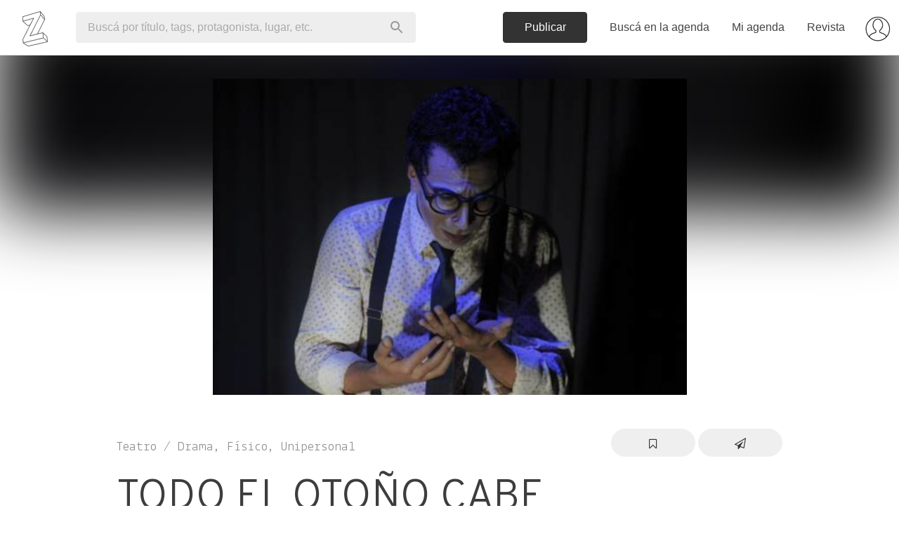

--- FILE ---
content_type: text/html; charset=utf-8
request_url: https://www.zibilia.com/=TodoElOtonoCabeEnUnaBotella
body_size: 30146
content:
<!DOCTYPE html>
<html>
  <head>
    <meta http-equiv="content-type" content="text/html;charset=UTF-8" />
    <meta http-equiv="X-UA-Compatible" content="IE=edge">
<script type="text/javascript">window.NREUM||(NREUM={});NREUM.info={"beacon":"bam.nr-data.net","errorBeacon":"bam.nr-data.net","licenseKey":"c8d005d3cf","applicationID":"3904452","transactionName":"cVdcFRdcWFlRQ0kAEldWRg4WHEddW0Y=","queueTime":0,"applicationTime":264,"agent":""}</script>
<script type="text/javascript">(window.NREUM||(NREUM={})).init={ajax:{deny_list:["bam.nr-data.net"]},feature_flags:["soft_nav"]};(window.NREUM||(NREUM={})).loader_config={licenseKey:"c8d005d3cf",applicationID:"3904452",browserID:"3904468"};;/*! For license information please see nr-loader-rum-1.308.0.min.js.LICENSE.txt */
(()=>{var e,t,r={163:(e,t,r)=>{"use strict";r.d(t,{j:()=>E});var n=r(384),i=r(1741);var a=r(2555);r(860).K7.genericEvents;const s="experimental.resources",o="register",c=e=>{if(!e||"string"!=typeof e)return!1;try{document.createDocumentFragment().querySelector(e)}catch{return!1}return!0};var d=r(2614),u=r(944),l=r(8122);const f="[data-nr-mask]",g=e=>(0,l.a)(e,(()=>{const e={feature_flags:[],experimental:{allow_registered_children:!1,resources:!1},mask_selector:"*",block_selector:"[data-nr-block]",mask_input_options:{color:!1,date:!1,"datetime-local":!1,email:!1,month:!1,number:!1,range:!1,search:!1,tel:!1,text:!1,time:!1,url:!1,week:!1,textarea:!1,select:!1,password:!0}};return{ajax:{deny_list:void 0,block_internal:!0,enabled:!0,autoStart:!0},api:{get allow_registered_children(){return e.feature_flags.includes(o)||e.experimental.allow_registered_children},set allow_registered_children(t){e.experimental.allow_registered_children=t},duplicate_registered_data:!1},browser_consent_mode:{enabled:!1},distributed_tracing:{enabled:void 0,exclude_newrelic_header:void 0,cors_use_newrelic_header:void 0,cors_use_tracecontext_headers:void 0,allowed_origins:void 0},get feature_flags(){return e.feature_flags},set feature_flags(t){e.feature_flags=t},generic_events:{enabled:!0,autoStart:!0},harvest:{interval:30},jserrors:{enabled:!0,autoStart:!0},logging:{enabled:!0,autoStart:!0},metrics:{enabled:!0,autoStart:!0},obfuscate:void 0,page_action:{enabled:!0},page_view_event:{enabled:!0,autoStart:!0},page_view_timing:{enabled:!0,autoStart:!0},performance:{capture_marks:!1,capture_measures:!1,capture_detail:!0,resources:{get enabled(){return e.feature_flags.includes(s)||e.experimental.resources},set enabled(t){e.experimental.resources=t},asset_types:[],first_party_domains:[],ignore_newrelic:!0}},privacy:{cookies_enabled:!0},proxy:{assets:void 0,beacon:void 0},session:{expiresMs:d.wk,inactiveMs:d.BB},session_replay:{autoStart:!0,enabled:!1,preload:!1,sampling_rate:10,error_sampling_rate:100,collect_fonts:!1,inline_images:!1,fix_stylesheets:!0,mask_all_inputs:!0,get mask_text_selector(){return e.mask_selector},set mask_text_selector(t){c(t)?e.mask_selector="".concat(t,",").concat(f):""===t||null===t?e.mask_selector=f:(0,u.R)(5,t)},get block_class(){return"nr-block"},get ignore_class(){return"nr-ignore"},get mask_text_class(){return"nr-mask"},get block_selector(){return e.block_selector},set block_selector(t){c(t)?e.block_selector+=",".concat(t):""!==t&&(0,u.R)(6,t)},get mask_input_options(){return e.mask_input_options},set mask_input_options(t){t&&"object"==typeof t?e.mask_input_options={...t,password:!0}:(0,u.R)(7,t)}},session_trace:{enabled:!0,autoStart:!0},soft_navigations:{enabled:!0,autoStart:!0},spa:{enabled:!0,autoStart:!0},ssl:void 0,user_actions:{enabled:!0,elementAttributes:["id","className","tagName","type"]}}})());var p=r(6154),m=r(9324);let h=0;const v={buildEnv:m.F3,distMethod:m.Xs,version:m.xv,originTime:p.WN},b={consented:!1},y={appMetadata:{},get consented(){return this.session?.state?.consent||b.consented},set consented(e){b.consented=e},customTransaction:void 0,denyList:void 0,disabled:!1,harvester:void 0,isolatedBacklog:!1,isRecording:!1,loaderType:void 0,maxBytes:3e4,obfuscator:void 0,onerror:void 0,ptid:void 0,releaseIds:{},session:void 0,timeKeeper:void 0,registeredEntities:[],jsAttributesMetadata:{bytes:0},get harvestCount(){return++h}},_=e=>{const t=(0,l.a)(e,y),r=Object.keys(v).reduce((e,t)=>(e[t]={value:v[t],writable:!1,configurable:!0,enumerable:!0},e),{});return Object.defineProperties(t,r)};var w=r(5701);const x=e=>{const t=e.startsWith("http");e+="/",r.p=t?e:"https://"+e};var R=r(7836),k=r(3241);const A={accountID:void 0,trustKey:void 0,agentID:void 0,licenseKey:void 0,applicationID:void 0,xpid:void 0},S=e=>(0,l.a)(e,A),T=new Set;function E(e,t={},r,s){let{init:o,info:c,loader_config:d,runtime:u={},exposed:l=!0}=t;if(!c){const e=(0,n.pV)();o=e.init,c=e.info,d=e.loader_config}e.init=g(o||{}),e.loader_config=S(d||{}),c.jsAttributes??={},p.bv&&(c.jsAttributes.isWorker=!0),e.info=(0,a.D)(c);const f=e.init,m=[c.beacon,c.errorBeacon];T.has(e.agentIdentifier)||(f.proxy.assets&&(x(f.proxy.assets),m.push(f.proxy.assets)),f.proxy.beacon&&m.push(f.proxy.beacon),e.beacons=[...m],function(e){const t=(0,n.pV)();Object.getOwnPropertyNames(i.W.prototype).forEach(r=>{const n=i.W.prototype[r];if("function"!=typeof n||"constructor"===n)return;let a=t[r];e[r]&&!1!==e.exposed&&"micro-agent"!==e.runtime?.loaderType&&(t[r]=(...t)=>{const n=e[r](...t);return a?a(...t):n})})}(e),(0,n.US)("activatedFeatures",w.B)),u.denyList=[...f.ajax.deny_list||[],...f.ajax.block_internal?m:[]],u.ptid=e.agentIdentifier,u.loaderType=r,e.runtime=_(u),T.has(e.agentIdentifier)||(e.ee=R.ee.get(e.agentIdentifier),e.exposed=l,(0,k.W)({agentIdentifier:e.agentIdentifier,drained:!!w.B?.[e.agentIdentifier],type:"lifecycle",name:"initialize",feature:void 0,data:e.config})),T.add(e.agentIdentifier)}},384:(e,t,r)=>{"use strict";r.d(t,{NT:()=>s,US:()=>u,Zm:()=>o,bQ:()=>d,dV:()=>c,pV:()=>l});var n=r(6154),i=r(1863),a=r(1910);const s={beacon:"bam.nr-data.net",errorBeacon:"bam.nr-data.net"};function o(){return n.gm.NREUM||(n.gm.NREUM={}),void 0===n.gm.newrelic&&(n.gm.newrelic=n.gm.NREUM),n.gm.NREUM}function c(){let e=o();return e.o||(e.o={ST:n.gm.setTimeout,SI:n.gm.setImmediate||n.gm.setInterval,CT:n.gm.clearTimeout,XHR:n.gm.XMLHttpRequest,REQ:n.gm.Request,EV:n.gm.Event,PR:n.gm.Promise,MO:n.gm.MutationObserver,FETCH:n.gm.fetch,WS:n.gm.WebSocket},(0,a.i)(...Object.values(e.o))),e}function d(e,t){let r=o();r.initializedAgents??={},t.initializedAt={ms:(0,i.t)(),date:new Date},r.initializedAgents[e]=t}function u(e,t){o()[e]=t}function l(){return function(){let e=o();const t=e.info||{};e.info={beacon:s.beacon,errorBeacon:s.errorBeacon,...t}}(),function(){let e=o();const t=e.init||{};e.init={...t}}(),c(),function(){let e=o();const t=e.loader_config||{};e.loader_config={...t}}(),o()}},782:(e,t,r)=>{"use strict";r.d(t,{T:()=>n});const n=r(860).K7.pageViewTiming},860:(e,t,r)=>{"use strict";r.d(t,{$J:()=>u,K7:()=>c,P3:()=>d,XX:()=>i,Yy:()=>o,df:()=>a,qY:()=>n,v4:()=>s});const n="events",i="jserrors",a="browser/blobs",s="rum",o="browser/logs",c={ajax:"ajax",genericEvents:"generic_events",jserrors:i,logging:"logging",metrics:"metrics",pageAction:"page_action",pageViewEvent:"page_view_event",pageViewTiming:"page_view_timing",sessionReplay:"session_replay",sessionTrace:"session_trace",softNav:"soft_navigations",spa:"spa"},d={[c.pageViewEvent]:1,[c.pageViewTiming]:2,[c.metrics]:3,[c.jserrors]:4,[c.spa]:5,[c.ajax]:6,[c.sessionTrace]:7,[c.softNav]:8,[c.sessionReplay]:9,[c.logging]:10,[c.genericEvents]:11},u={[c.pageViewEvent]:s,[c.pageViewTiming]:n,[c.ajax]:n,[c.spa]:n,[c.softNav]:n,[c.metrics]:i,[c.jserrors]:i,[c.sessionTrace]:a,[c.sessionReplay]:a,[c.logging]:o,[c.genericEvents]:"ins"}},944:(e,t,r)=>{"use strict";r.d(t,{R:()=>i});var n=r(3241);function i(e,t){"function"==typeof console.debug&&(console.debug("New Relic Warning: https://github.com/newrelic/newrelic-browser-agent/blob/main/docs/warning-codes.md#".concat(e),t),(0,n.W)({agentIdentifier:null,drained:null,type:"data",name:"warn",feature:"warn",data:{code:e,secondary:t}}))}},1687:(e,t,r)=>{"use strict";r.d(t,{Ak:()=>d,Ze:()=>f,x3:()=>u});var n=r(3241),i=r(7836),a=r(3606),s=r(860),o=r(2646);const c={};function d(e,t){const r={staged:!1,priority:s.P3[t]||0};l(e),c[e].get(t)||c[e].set(t,r)}function u(e,t){e&&c[e]&&(c[e].get(t)&&c[e].delete(t),p(e,t,!1),c[e].size&&g(e))}function l(e){if(!e)throw new Error("agentIdentifier required");c[e]||(c[e]=new Map)}function f(e="",t="feature",r=!1){if(l(e),!e||!c[e].get(t)||r)return p(e,t);c[e].get(t).staged=!0,g(e)}function g(e){const t=Array.from(c[e]);t.every(([e,t])=>t.staged)&&(t.sort((e,t)=>e[1].priority-t[1].priority),t.forEach(([t])=>{c[e].delete(t),p(e,t)}))}function p(e,t,r=!0){const s=e?i.ee.get(e):i.ee,c=a.i.handlers;if(!s.aborted&&s.backlog&&c){if((0,n.W)({agentIdentifier:e,type:"lifecycle",name:"drain",feature:t}),r){const e=s.backlog[t],r=c[t];if(r){for(let t=0;e&&t<e.length;++t)m(e[t],r);Object.entries(r).forEach(([e,t])=>{Object.values(t||{}).forEach(t=>{t[0]?.on&&t[0]?.context()instanceof o.y&&t[0].on(e,t[1])})})}}s.isolatedBacklog||delete c[t],s.backlog[t]=null,s.emit("drain-"+t,[])}}function m(e,t){var r=e[1];Object.values(t[r]||{}).forEach(t=>{var r=e[0];if(t[0]===r){var n=t[1],i=e[3],a=e[2];n.apply(i,a)}})}},1738:(e,t,r)=>{"use strict";r.d(t,{U:()=>g,Y:()=>f});var n=r(3241),i=r(9908),a=r(1863),s=r(944),o=r(5701),c=r(3969),d=r(8362),u=r(860),l=r(4261);function f(e,t,r,a){const f=a||r;!f||f[e]&&f[e]!==d.d.prototype[e]||(f[e]=function(){(0,i.p)(c.xV,["API/"+e+"/called"],void 0,u.K7.metrics,r.ee),(0,n.W)({agentIdentifier:r.agentIdentifier,drained:!!o.B?.[r.agentIdentifier],type:"data",name:"api",feature:l.Pl+e,data:{}});try{return t.apply(this,arguments)}catch(e){(0,s.R)(23,e)}})}function g(e,t,r,n,s){const o=e.info;null===r?delete o.jsAttributes[t]:o.jsAttributes[t]=r,(s||null===r)&&(0,i.p)(l.Pl+n,[(0,a.t)(),t,r],void 0,"session",e.ee)}},1741:(e,t,r)=>{"use strict";r.d(t,{W:()=>a});var n=r(944),i=r(4261);class a{#e(e,...t){if(this[e]!==a.prototype[e])return this[e](...t);(0,n.R)(35,e)}addPageAction(e,t){return this.#e(i.hG,e,t)}register(e){return this.#e(i.eY,e)}recordCustomEvent(e,t){return this.#e(i.fF,e,t)}setPageViewName(e,t){return this.#e(i.Fw,e,t)}setCustomAttribute(e,t,r){return this.#e(i.cD,e,t,r)}noticeError(e,t){return this.#e(i.o5,e,t)}setUserId(e,t=!1){return this.#e(i.Dl,e,t)}setApplicationVersion(e){return this.#e(i.nb,e)}setErrorHandler(e){return this.#e(i.bt,e)}addRelease(e,t){return this.#e(i.k6,e,t)}log(e,t){return this.#e(i.$9,e,t)}start(){return this.#e(i.d3)}finished(e){return this.#e(i.BL,e)}recordReplay(){return this.#e(i.CH)}pauseReplay(){return this.#e(i.Tb)}addToTrace(e){return this.#e(i.U2,e)}setCurrentRouteName(e){return this.#e(i.PA,e)}interaction(e){return this.#e(i.dT,e)}wrapLogger(e,t,r){return this.#e(i.Wb,e,t,r)}measure(e,t){return this.#e(i.V1,e,t)}consent(e){return this.#e(i.Pv,e)}}},1863:(e,t,r)=>{"use strict";function n(){return Math.floor(performance.now())}r.d(t,{t:()=>n})},1910:(e,t,r)=>{"use strict";r.d(t,{i:()=>a});var n=r(944);const i=new Map;function a(...e){return e.every(e=>{if(i.has(e))return i.get(e);const t="function"==typeof e?e.toString():"",r=t.includes("[native code]"),a=t.includes("nrWrapper");return r||a||(0,n.R)(64,e?.name||t),i.set(e,r),r})}},2555:(e,t,r)=>{"use strict";r.d(t,{D:()=>o,f:()=>s});var n=r(384),i=r(8122);const a={beacon:n.NT.beacon,errorBeacon:n.NT.errorBeacon,licenseKey:void 0,applicationID:void 0,sa:void 0,queueTime:void 0,applicationTime:void 0,ttGuid:void 0,user:void 0,account:void 0,product:void 0,extra:void 0,jsAttributes:{},userAttributes:void 0,atts:void 0,transactionName:void 0,tNamePlain:void 0};function s(e){try{return!!e.licenseKey&&!!e.errorBeacon&&!!e.applicationID}catch(e){return!1}}const o=e=>(0,i.a)(e,a)},2614:(e,t,r)=>{"use strict";r.d(t,{BB:()=>s,H3:()=>n,g:()=>d,iL:()=>c,tS:()=>o,uh:()=>i,wk:()=>a});const n="NRBA",i="SESSION",a=144e5,s=18e5,o={STARTED:"session-started",PAUSE:"session-pause",RESET:"session-reset",RESUME:"session-resume",UPDATE:"session-update"},c={SAME_TAB:"same-tab",CROSS_TAB:"cross-tab"},d={OFF:0,FULL:1,ERROR:2}},2646:(e,t,r)=>{"use strict";r.d(t,{y:()=>n});class n{constructor(e){this.contextId=e}}},2843:(e,t,r)=>{"use strict";r.d(t,{G:()=>a,u:()=>i});var n=r(3878);function i(e,t=!1,r,i){(0,n.DD)("visibilitychange",function(){if(t)return void("hidden"===document.visibilityState&&e());e(document.visibilityState)},r,i)}function a(e,t,r){(0,n.sp)("pagehide",e,t,r)}},3241:(e,t,r)=>{"use strict";r.d(t,{W:()=>a});var n=r(6154);const i="newrelic";function a(e={}){try{n.gm.dispatchEvent(new CustomEvent(i,{detail:e}))}catch(e){}}},3606:(e,t,r)=>{"use strict";r.d(t,{i:()=>a});var n=r(9908);a.on=s;var i=a.handlers={};function a(e,t,r,a){s(a||n.d,i,e,t,r)}function s(e,t,r,i,a){a||(a="feature"),e||(e=n.d);var s=t[a]=t[a]||{};(s[r]=s[r]||[]).push([e,i])}},3878:(e,t,r)=>{"use strict";function n(e,t){return{capture:e,passive:!1,signal:t}}function i(e,t,r=!1,i){window.addEventListener(e,t,n(r,i))}function a(e,t,r=!1,i){document.addEventListener(e,t,n(r,i))}r.d(t,{DD:()=>a,jT:()=>n,sp:()=>i})},3969:(e,t,r)=>{"use strict";r.d(t,{TZ:()=>n,XG:()=>o,rs:()=>i,xV:()=>s,z_:()=>a});const n=r(860).K7.metrics,i="sm",a="cm",s="storeSupportabilityMetrics",o="storeEventMetrics"},4234:(e,t,r)=>{"use strict";r.d(t,{W:()=>a});var n=r(7836),i=r(1687);class a{constructor(e,t){this.agentIdentifier=e,this.ee=n.ee.get(e),this.featureName=t,this.blocked=!1}deregisterDrain(){(0,i.x3)(this.agentIdentifier,this.featureName)}}},4261:(e,t,r)=>{"use strict";r.d(t,{$9:()=>d,BL:()=>o,CH:()=>g,Dl:()=>_,Fw:()=>y,PA:()=>h,Pl:()=>n,Pv:()=>k,Tb:()=>l,U2:()=>a,V1:()=>R,Wb:()=>x,bt:()=>b,cD:()=>v,d3:()=>w,dT:()=>c,eY:()=>p,fF:()=>f,hG:()=>i,k6:()=>s,nb:()=>m,o5:()=>u});const n="api-",i="addPageAction",a="addToTrace",s="addRelease",o="finished",c="interaction",d="log",u="noticeError",l="pauseReplay",f="recordCustomEvent",g="recordReplay",p="register",m="setApplicationVersion",h="setCurrentRouteName",v="setCustomAttribute",b="setErrorHandler",y="setPageViewName",_="setUserId",w="start",x="wrapLogger",R="measure",k="consent"},5289:(e,t,r)=>{"use strict";r.d(t,{GG:()=>s,Qr:()=>c,sB:()=>o});var n=r(3878),i=r(6389);function a(){return"undefined"==typeof document||"complete"===document.readyState}function s(e,t){if(a())return e();const r=(0,i.J)(e),s=setInterval(()=>{a()&&(clearInterval(s),r())},500);(0,n.sp)("load",r,t)}function o(e){if(a())return e();(0,n.DD)("DOMContentLoaded",e)}function c(e){if(a())return e();(0,n.sp)("popstate",e)}},5607:(e,t,r)=>{"use strict";r.d(t,{W:()=>n});const n=(0,r(9566).bz)()},5701:(e,t,r)=>{"use strict";r.d(t,{B:()=>a,t:()=>s});var n=r(3241);const i=new Set,a={};function s(e,t){const r=t.agentIdentifier;a[r]??={},e&&"object"==typeof e&&(i.has(r)||(t.ee.emit("rumresp",[e]),a[r]=e,i.add(r),(0,n.W)({agentIdentifier:r,loaded:!0,drained:!0,type:"lifecycle",name:"load",feature:void 0,data:e})))}},6154:(e,t,r)=>{"use strict";r.d(t,{OF:()=>c,RI:()=>i,WN:()=>u,bv:()=>a,eN:()=>l,gm:()=>s,mw:()=>o,sb:()=>d});var n=r(1863);const i="undefined"!=typeof window&&!!window.document,a="undefined"!=typeof WorkerGlobalScope&&("undefined"!=typeof self&&self instanceof WorkerGlobalScope&&self.navigator instanceof WorkerNavigator||"undefined"!=typeof globalThis&&globalThis instanceof WorkerGlobalScope&&globalThis.navigator instanceof WorkerNavigator),s=i?window:"undefined"!=typeof WorkerGlobalScope&&("undefined"!=typeof self&&self instanceof WorkerGlobalScope&&self||"undefined"!=typeof globalThis&&globalThis instanceof WorkerGlobalScope&&globalThis),o=Boolean("hidden"===s?.document?.visibilityState),c=/iPad|iPhone|iPod/.test(s.navigator?.userAgent),d=c&&"undefined"==typeof SharedWorker,u=((()=>{const e=s.navigator?.userAgent?.match(/Firefox[/\s](\d+\.\d+)/);Array.isArray(e)&&e.length>=2&&e[1]})(),Date.now()-(0,n.t)()),l=()=>"undefined"!=typeof PerformanceNavigationTiming&&s?.performance?.getEntriesByType("navigation")?.[0]?.responseStart},6389:(e,t,r)=>{"use strict";function n(e,t=500,r={}){const n=r?.leading||!1;let i;return(...r)=>{n&&void 0===i&&(e.apply(this,r),i=setTimeout(()=>{i=clearTimeout(i)},t)),n||(clearTimeout(i),i=setTimeout(()=>{e.apply(this,r)},t))}}function i(e){let t=!1;return(...r)=>{t||(t=!0,e.apply(this,r))}}r.d(t,{J:()=>i,s:()=>n})},6630:(e,t,r)=>{"use strict";r.d(t,{T:()=>n});const n=r(860).K7.pageViewEvent},7699:(e,t,r)=>{"use strict";r.d(t,{It:()=>a,KC:()=>o,No:()=>i,qh:()=>s});var n=r(860);const i=16e3,a=1e6,s="SESSION_ERROR",o={[n.K7.logging]:!0,[n.K7.genericEvents]:!1,[n.K7.jserrors]:!1,[n.K7.ajax]:!1}},7836:(e,t,r)=>{"use strict";r.d(t,{P:()=>o,ee:()=>c});var n=r(384),i=r(8990),a=r(2646),s=r(5607);const o="nr@context:".concat(s.W),c=function e(t,r){var n={},s={},u={},l=!1;try{l=16===r.length&&d.initializedAgents?.[r]?.runtime.isolatedBacklog}catch(e){}var f={on:p,addEventListener:p,removeEventListener:function(e,t){var r=n[e];if(!r)return;for(var i=0;i<r.length;i++)r[i]===t&&r.splice(i,1)},emit:function(e,r,n,i,a){!1!==a&&(a=!0);if(c.aborted&&!i)return;t&&a&&t.emit(e,r,n);var o=g(n);m(e).forEach(e=>{e.apply(o,r)});var d=v()[s[e]];d&&d.push([f,e,r,o]);return o},get:h,listeners:m,context:g,buffer:function(e,t){const r=v();if(t=t||"feature",f.aborted)return;Object.entries(e||{}).forEach(([e,n])=>{s[n]=t,t in r||(r[t]=[])})},abort:function(){f._aborted=!0,Object.keys(f.backlog).forEach(e=>{delete f.backlog[e]})},isBuffering:function(e){return!!v()[s[e]]},debugId:r,backlog:l?{}:t&&"object"==typeof t.backlog?t.backlog:{},isolatedBacklog:l};return Object.defineProperty(f,"aborted",{get:()=>{let e=f._aborted||!1;return e||(t&&(e=t.aborted),e)}}),f;function g(e){return e&&e instanceof a.y?e:e?(0,i.I)(e,o,()=>new a.y(o)):new a.y(o)}function p(e,t){n[e]=m(e).concat(t)}function m(e){return n[e]||[]}function h(t){return u[t]=u[t]||e(f,t)}function v(){return f.backlog}}(void 0,"globalEE"),d=(0,n.Zm)();d.ee||(d.ee=c)},8122:(e,t,r)=>{"use strict";r.d(t,{a:()=>i});var n=r(944);function i(e,t){try{if(!e||"object"!=typeof e)return(0,n.R)(3);if(!t||"object"!=typeof t)return(0,n.R)(4);const r=Object.create(Object.getPrototypeOf(t),Object.getOwnPropertyDescriptors(t)),a=0===Object.keys(r).length?e:r;for(let s in a)if(void 0!==e[s])try{if(null===e[s]){r[s]=null;continue}Array.isArray(e[s])&&Array.isArray(t[s])?r[s]=Array.from(new Set([...e[s],...t[s]])):"object"==typeof e[s]&&"object"==typeof t[s]?r[s]=i(e[s],t[s]):r[s]=e[s]}catch(e){r[s]||(0,n.R)(1,e)}return r}catch(e){(0,n.R)(2,e)}}},8362:(e,t,r)=>{"use strict";r.d(t,{d:()=>a});var n=r(9566),i=r(1741);class a extends i.W{agentIdentifier=(0,n.LA)(16)}},8374:(e,t,r)=>{r.nc=(()=>{try{return document?.currentScript?.nonce}catch(e){}return""})()},8990:(e,t,r)=>{"use strict";r.d(t,{I:()=>i});var n=Object.prototype.hasOwnProperty;function i(e,t,r){if(n.call(e,t))return e[t];var i=r();if(Object.defineProperty&&Object.keys)try{return Object.defineProperty(e,t,{value:i,writable:!0,enumerable:!1}),i}catch(e){}return e[t]=i,i}},9324:(e,t,r)=>{"use strict";r.d(t,{F3:()=>i,Xs:()=>a,xv:()=>n});const n="1.308.0",i="PROD",a="CDN"},9566:(e,t,r)=>{"use strict";r.d(t,{LA:()=>o,bz:()=>s});var n=r(6154);const i="xxxxxxxx-xxxx-4xxx-yxxx-xxxxxxxxxxxx";function a(e,t){return e?15&e[t]:16*Math.random()|0}function s(){const e=n.gm?.crypto||n.gm?.msCrypto;let t,r=0;return e&&e.getRandomValues&&(t=e.getRandomValues(new Uint8Array(30))),i.split("").map(e=>"x"===e?a(t,r++).toString(16):"y"===e?(3&a()|8).toString(16):e).join("")}function o(e){const t=n.gm?.crypto||n.gm?.msCrypto;let r,i=0;t&&t.getRandomValues&&(r=t.getRandomValues(new Uint8Array(e)));const s=[];for(var o=0;o<e;o++)s.push(a(r,i++).toString(16));return s.join("")}},9908:(e,t,r)=>{"use strict";r.d(t,{d:()=>n,p:()=>i});var n=r(7836).ee.get("handle");function i(e,t,r,i,a){a?(a.buffer([e],i),a.emit(e,t,r)):(n.buffer([e],i),n.emit(e,t,r))}}},n={};function i(e){var t=n[e];if(void 0!==t)return t.exports;var a=n[e]={exports:{}};return r[e](a,a.exports,i),a.exports}i.m=r,i.d=(e,t)=>{for(var r in t)i.o(t,r)&&!i.o(e,r)&&Object.defineProperty(e,r,{enumerable:!0,get:t[r]})},i.f={},i.e=e=>Promise.all(Object.keys(i.f).reduce((t,r)=>(i.f[r](e,t),t),[])),i.u=e=>"nr-rum-1.308.0.min.js",i.o=(e,t)=>Object.prototype.hasOwnProperty.call(e,t),e={},t="NRBA-1.308.0.PROD:",i.l=(r,n,a,s)=>{if(e[r])e[r].push(n);else{var o,c;if(void 0!==a)for(var d=document.getElementsByTagName("script"),u=0;u<d.length;u++){var l=d[u];if(l.getAttribute("src")==r||l.getAttribute("data-webpack")==t+a){o=l;break}}if(!o){c=!0;var f={296:"sha512-+MIMDsOcckGXa1EdWHqFNv7P+JUkd5kQwCBr3KE6uCvnsBNUrdSt4a/3/L4j4TxtnaMNjHpza2/erNQbpacJQA=="};(o=document.createElement("script")).charset="utf-8",i.nc&&o.setAttribute("nonce",i.nc),o.setAttribute("data-webpack",t+a),o.src=r,0!==o.src.indexOf(window.location.origin+"/")&&(o.crossOrigin="anonymous"),f[s]&&(o.integrity=f[s])}e[r]=[n];var g=(t,n)=>{o.onerror=o.onload=null,clearTimeout(p);var i=e[r];if(delete e[r],o.parentNode&&o.parentNode.removeChild(o),i&&i.forEach(e=>e(n)),t)return t(n)},p=setTimeout(g.bind(null,void 0,{type:"timeout",target:o}),12e4);o.onerror=g.bind(null,o.onerror),o.onload=g.bind(null,o.onload),c&&document.head.appendChild(o)}},i.r=e=>{"undefined"!=typeof Symbol&&Symbol.toStringTag&&Object.defineProperty(e,Symbol.toStringTag,{value:"Module"}),Object.defineProperty(e,"__esModule",{value:!0})},i.p="https://js-agent.newrelic.com/",(()=>{var e={374:0,840:0};i.f.j=(t,r)=>{var n=i.o(e,t)?e[t]:void 0;if(0!==n)if(n)r.push(n[2]);else{var a=new Promise((r,i)=>n=e[t]=[r,i]);r.push(n[2]=a);var s=i.p+i.u(t),o=new Error;i.l(s,r=>{if(i.o(e,t)&&(0!==(n=e[t])&&(e[t]=void 0),n)){var a=r&&("load"===r.type?"missing":r.type),s=r&&r.target&&r.target.src;o.message="Loading chunk "+t+" failed: ("+a+": "+s+")",o.name="ChunkLoadError",o.type=a,o.request=s,n[1](o)}},"chunk-"+t,t)}};var t=(t,r)=>{var n,a,[s,o,c]=r,d=0;if(s.some(t=>0!==e[t])){for(n in o)i.o(o,n)&&(i.m[n]=o[n]);if(c)c(i)}for(t&&t(r);d<s.length;d++)a=s[d],i.o(e,a)&&e[a]&&e[a][0](),e[a]=0},r=self["webpackChunk:NRBA-1.308.0.PROD"]=self["webpackChunk:NRBA-1.308.0.PROD"]||[];r.forEach(t.bind(null,0)),r.push=t.bind(null,r.push.bind(r))})(),(()=>{"use strict";i(8374);var e=i(8362),t=i(860);const r=Object.values(t.K7);var n=i(163);var a=i(9908),s=i(1863),o=i(4261),c=i(1738);var d=i(1687),u=i(4234),l=i(5289),f=i(6154),g=i(944),p=i(384);const m=e=>f.RI&&!0===e?.privacy.cookies_enabled;function h(e){return!!(0,p.dV)().o.MO&&m(e)&&!0===e?.session_trace.enabled}var v=i(6389),b=i(7699);class y extends u.W{constructor(e,t){super(e.agentIdentifier,t),this.agentRef=e,this.abortHandler=void 0,this.featAggregate=void 0,this.loadedSuccessfully=void 0,this.onAggregateImported=new Promise(e=>{this.loadedSuccessfully=e}),this.deferred=Promise.resolve(),!1===e.init[this.featureName].autoStart?this.deferred=new Promise((t,r)=>{this.ee.on("manual-start-all",(0,v.J)(()=>{(0,d.Ak)(e.agentIdentifier,this.featureName),t()}))}):(0,d.Ak)(e.agentIdentifier,t)}importAggregator(e,t,r={}){if(this.featAggregate)return;const n=async()=>{let n;await this.deferred;try{if(m(e.init)){const{setupAgentSession:t}=await i.e(296).then(i.bind(i,3305));n=t(e)}}catch(e){(0,g.R)(20,e),this.ee.emit("internal-error",[e]),(0,a.p)(b.qh,[e],void 0,this.featureName,this.ee)}try{if(!this.#t(this.featureName,n,e.init))return(0,d.Ze)(this.agentIdentifier,this.featureName),void this.loadedSuccessfully(!1);const{Aggregate:i}=await t();this.featAggregate=new i(e,r),e.runtime.harvester.initializedAggregates.push(this.featAggregate),this.loadedSuccessfully(!0)}catch(e){(0,g.R)(34,e),this.abortHandler?.(),(0,d.Ze)(this.agentIdentifier,this.featureName,!0),this.loadedSuccessfully(!1),this.ee&&this.ee.abort()}};f.RI?(0,l.GG)(()=>n(),!0):n()}#t(e,r,n){if(this.blocked)return!1;switch(e){case t.K7.sessionReplay:return h(n)&&!!r;case t.K7.sessionTrace:return!!r;default:return!0}}}var _=i(6630),w=i(2614),x=i(3241);class R extends y{static featureName=_.T;constructor(e){var t;super(e,_.T),this.setupInspectionEvents(e.agentIdentifier),t=e,(0,c.Y)(o.Fw,function(e,r){"string"==typeof e&&("/"!==e.charAt(0)&&(e="/"+e),t.runtime.customTransaction=(r||"http://custom.transaction")+e,(0,a.p)(o.Pl+o.Fw,[(0,s.t)()],void 0,void 0,t.ee))},t),this.importAggregator(e,()=>i.e(296).then(i.bind(i,3943)))}setupInspectionEvents(e){const t=(t,r)=>{t&&(0,x.W)({agentIdentifier:e,timeStamp:t.timeStamp,loaded:"complete"===t.target.readyState,type:"window",name:r,data:t.target.location+""})};(0,l.sB)(e=>{t(e,"DOMContentLoaded")}),(0,l.GG)(e=>{t(e,"load")}),(0,l.Qr)(e=>{t(e,"navigate")}),this.ee.on(w.tS.UPDATE,(t,r)=>{(0,x.W)({agentIdentifier:e,type:"lifecycle",name:"session",data:r})})}}class k extends e.d{constructor(e){var t;(super(),f.gm)?(this.features={},(0,p.bQ)(this.agentIdentifier,this),this.desiredFeatures=new Set(e.features||[]),this.desiredFeatures.add(R),(0,n.j)(this,e,e.loaderType||"agent"),t=this,(0,c.Y)(o.cD,function(e,r,n=!1){if("string"==typeof e){if(["string","number","boolean"].includes(typeof r)||null===r)return(0,c.U)(t,e,r,o.cD,n);(0,g.R)(40,typeof r)}else(0,g.R)(39,typeof e)},t),function(e){(0,c.Y)(o.Dl,function(t,r=!1){if("string"!=typeof t&&null!==t)return void(0,g.R)(41,typeof t);const n=e.info.jsAttributes["enduser.id"];r&&null!=n&&n!==t?(0,a.p)(o.Pl+"setUserIdAndResetSession",[t],void 0,"session",e.ee):(0,c.U)(e,"enduser.id",t,o.Dl,!0)},e)}(this),function(e){(0,c.Y)(o.nb,function(t){if("string"==typeof t||null===t)return(0,c.U)(e,"application.version",t,o.nb,!1);(0,g.R)(42,typeof t)},e)}(this),function(e){(0,c.Y)(o.d3,function(){e.ee.emit("manual-start-all")},e)}(this),function(e){(0,c.Y)(o.Pv,function(t=!0){if("boolean"==typeof t){if((0,a.p)(o.Pl+o.Pv,[t],void 0,"session",e.ee),e.runtime.consented=t,t){const t=e.features.page_view_event;t.onAggregateImported.then(e=>{const r=t.featAggregate;e&&!r.sentRum&&r.sendRum()})}}else(0,g.R)(65,typeof t)},e)}(this),this.run()):(0,g.R)(21)}get config(){return{info:this.info,init:this.init,loader_config:this.loader_config,runtime:this.runtime}}get api(){return this}run(){try{const e=function(e){const t={};return r.forEach(r=>{t[r]=!!e[r]?.enabled}),t}(this.init),n=[...this.desiredFeatures];n.sort((e,r)=>t.P3[e.featureName]-t.P3[r.featureName]),n.forEach(r=>{if(!e[r.featureName]&&r.featureName!==t.K7.pageViewEvent)return;if(r.featureName===t.K7.spa)return void(0,g.R)(67);const n=function(e){switch(e){case t.K7.ajax:return[t.K7.jserrors];case t.K7.sessionTrace:return[t.K7.ajax,t.K7.pageViewEvent];case t.K7.sessionReplay:return[t.K7.sessionTrace];case t.K7.pageViewTiming:return[t.K7.pageViewEvent];default:return[]}}(r.featureName).filter(e=>!(e in this.features));n.length>0&&(0,g.R)(36,{targetFeature:r.featureName,missingDependencies:n}),this.features[r.featureName]=new r(this)})}catch(e){(0,g.R)(22,e);for(const e in this.features)this.features[e].abortHandler?.();const t=(0,p.Zm)();delete t.initializedAgents[this.agentIdentifier]?.features,delete this.sharedAggregator;return t.ee.get(this.agentIdentifier).abort(),!1}}}var A=i(2843),S=i(782);class T extends y{static featureName=S.T;constructor(e){super(e,S.T),f.RI&&((0,A.u)(()=>(0,a.p)("docHidden",[(0,s.t)()],void 0,S.T,this.ee),!0),(0,A.G)(()=>(0,a.p)("winPagehide",[(0,s.t)()],void 0,S.T,this.ee)),this.importAggregator(e,()=>i.e(296).then(i.bind(i,2117))))}}var E=i(3969);class I extends y{static featureName=E.TZ;constructor(e){super(e,E.TZ),f.RI&&document.addEventListener("securitypolicyviolation",e=>{(0,a.p)(E.xV,["Generic/CSPViolation/Detected"],void 0,this.featureName,this.ee)}),this.importAggregator(e,()=>i.e(296).then(i.bind(i,9623)))}}new k({features:[R,T,I],loaderType:"lite"})})()})();</script>
    <meta name="viewport" content="width=device-width, initial-scale=1">
    <title>Todo El Otoño Cabe En Una Botella</title>
    <meta name="description" content='Teatro. Arturo Pérez persigue su sueño de libertad; ese sueño como una posible
evasiva a las frustraciones económic... Encontrá más eventos en Zibilia.'/>

    <link rel="stylesheet" media="screen" href="/assets/application-f918530f316f46d0424d73a4e4825435e516beaf2cf086dd5f5371e069137b71.css" />
    <script src="/assets/moment_index-5666167e2d49ef5ca6785836232d1ddb5cee988e125b00a46d31dbe17d868bac.js"></script>
<script src="/assets/application-ef8ba147a79a937d9b1c5bce2843b70034e7a9cc2c22cc616584b90825fe039b.js"></script>
<script src="/assets/react_index-e9a92bae91267c88d6918b9bf88b0d07b5f380797bd8d714490f783df603c668.js"></script>
<script src="/assets/today-nav_index-76f113b96dfb67239e5d04f9ed601035900e7f12bc1289c92722d31dd090a4b3.js"></script>
    <meta name="csrf-param" content="authenticity_token" />
<meta name="csrf-token" content="tJYwZDCLR3EI+BnKHk8HBi5zVxxtcXRIfHXJbYrjPtNAWFAyK5p5kG5niWkd5OqjjfLXGAf5t6R8zMW6e0idmw==" />
    <script type='application/ld+json'>
[{"@context":"https://schema.org","@type":"TheaterEvent","@id":"http://www.zibilia.com/=TodoElOtonoCabeEnUnaBotella","name":"Todo El Otoño Cabe En Una Botella","url":"http://www.zibilia.com/=TodoElOtonoCabeEnUnaBotella","description":"Arturo Pérez persigue su sueño de libertad; ese sueño como una posible\nevasiva a las frustraciones económicas y sociales. Debatirse entre aceptar un trabajo que no le complace- pero que haría el esfuerzo por adaptar- y su manera de vivir que hasta...","image":"https://s3-sa-east-1.amazonaws.com/zibilia/eventos/cover/950x/53063.jpg?1649884486","startDate":"2022-05-14","location":[{"@id":"http://www.zibilia.com/ElEspion"}],"performer":[],"eventStatus":"https://schema.org/EventScheduled","eventAttendanceMode":"https://schema.org/OfflineEventAttendanceMode"},{"@context":"https://schema.org","@type":"PerformingArtsTheater","@id":"http://www.zibilia.com/ElEspion","name":"El Espión","address":"Sarandí 766, ACF, Buenos Aires, Argentina","url":"http://www.zibilia.com/ElEspion","sameAs":"https://www.alternativateatral.com/espacio2078-el-espion","geo":{"@type":"GeoCoordinates","latitude":-34.6178565,"longitude":-58.3944458},"description":"La presencia de un espacio teatral en la ciudad posibilita que la escucha y la vista de los actores interactúe con la presencia de los espectadores. Una iniciativa que tiende a que el arte dramático llame la atención de la gente. Un teatro del púb...","image":"https://s3-sa-east-1.amazonaws.com/zibilia/lugares/cover/950x/1273.png?1618023421"}]
</script>

    <meta content='Zibilia' property='og:site_name'>
<meta content='Todo El Otoño Cabe En Una Botella' property='og:title'>
<meta content='https://www.zibilia.com/=TodoElOtonoCabeEnUnaBotella' property='og:url'>
<meta content='Arturo Pérez persigue su sueño de libertad; ese sueño como una posible&#x000A;evasiva a las frustraciones económicas y sociales. Debatirse entre aceptar un trabajo que no le complace- pero que haría el esfuerzo por adaptar- y su manera de vivir que hasta el momento no le conducen a nada.&#x000A;&#x000A;Sólo queda asumir el empleo y con él las consecuencias de un sistema agresivo y jerárquico que deberá afrontar para seguir viviendo y encontrar otra salida.&#x000A;&#x000A;Esta metáfora física propone al espectador un viaje dramático por el interior del ser; atravesando aspectos de la realidad, el absurdo y la locura.&#x000A;&#x000A;Festivales y Ciclos en los que participó:&#x000A;&#x000A;Primer Festival de monólogos y Unipersonales “Uno en escena”- Colombia, 2018.&#x000A;&#x000A;Inauguración del Ciclo “Teatro a Bordo” en Yacht Club Salinas. Ecuador, 2019.&#x000A;&#x000A;Festival de Mimos de Lima, organizado por Familia Mimo- Perú, 2018.' property='og:description'>
<meta content='https://s3-sa-east-1.amazonaws.com/zibilia/eventos/cover/950x/53063.jpg?1649884486' property='og:image'>
<meta content='950' property='og:image:width'>
<meta content='633' property='og:image:height'>

    <meta content='summary' name='twitter:card'>
<meta content='@zibilia_' name='twitter:site'>

    <style>
  @import url('https://fonts.googleapis.com/css?family=Lekton:400,600,700|Overpass:300,400,800|Source+Code+Pro:400,500|Lato');
</style>

    <script type="text/javascript"> $(function() { $('body').removeClass("no-js").addClass("js"); });</script>
    <!--[if lt IE 9]>
      <script src="/assets/html5shiv-0c11e5f76fec2fec19d5850f19adf9db41a040ab157545eaa68191b5b250e730.js"></script>
    <![endif]-->

    <link rel="apple-touch-icon" sizes="180x180" href="/apple-touch-icon.png">
    <link rel="icon" type="image/png" href="/favicon-32x32.png?v=2" sizes="32x32">
    <link rel="icon" type="image/png" href="/favicon-16x16.png?v=2" sizes="16x16">
    <link rel="manifest" href="/site.webmanifest">
    <link rel="mask-icon" href="/safari-pinned-tab.svg" color="#5bbad5">
    <meta name="theme-color" content="#ffffff">

    <!-- Google AdSense -->
    <script async src="//pagead2.googlesyndication.com/pagead/js/adsbygoogle.js"></script>
    <script>
      (adsbygoogle = window.adsbygoogle || []).push({ google_ad_client: "ca-pub-4650161374122594", enable_page_level_ads: true });
    </script>

    <!-- Google AdManager -->
    <script async src="https://securepubads.g.doubleclick.net/tag/js/gpt.js"></script>
    <script>var googletag = googletag || {}; googletag.cmd = googletag.cmd || [];</script>

    <!-- DataLayer x3 (current_user + variable + content_for) -->


    <script>
  window.dataLayer = window.dataLayer || [];
  window.dataLayer.push({"content_group":"teatro","content_id":"TodoElOtonoCabeEnUnaBotella","content_type":"event","page_title":"EventDetail"})
</script>


    <!-- Google Tag Manager -->
    <script>(function(w,d,s,l,i){w[l]=w[l]||[];w[l].push({'gtm.start':
    new Date().getTime(),event:'gtm.js'});var f=d.getElementsByTagName(s)[0],
    j=d.createElement(s),dl=l!='dataLayer'?'&l='+l:'';j.async=true;j.src=
      'https://www.googletagmanager.com/gtm.js?id='+i+dl;f.parentNode.insertBefore(j,f);
    })(window,document,'script','dataLayer','GTM-W4Q2QJZ');</script>
    <!-- End Google Tag Manager -->

    <script src="/assets/mobile/venue_switcher-5917e3410520a1715e9a95026b166ea724277cd8a2930fbccfb1a1ea117a7eba.js"></script><link href='https://www.zibilia.com/=TodoElOtonoCabeEnUnaBotella' rel='canonical'>
<style>
  html { overflow: initial auto !important; }
  .actions .btn:is(.js-modal-share),
  .actions .btn:is(.js-save-event),
  .actions .btn:is(.js-unsave-event) { min-width: initial; }
</style>
<script>
  googletag.cmd.push(function() {
    googletag.defineSlot('/21664964569/zbl-web_event_side-atf_300x250', [300, 250], 'div-gpt-ad-1550160297713-0').addService(googletag.pubads());
    googletag.defineSlot('\/21664964569\/zbl-web_event_side-atf_300x600', [300.0, 600.0], 'div-gpt-ad-1528342784657-0').addService(googletag.pubads());
    googletag.defineSlot('/21664964569/zbl-web_event_side-btf_300x250', [300, 250], 'div-gpt-ad-1542391552343-0').addService(googletag.pubads());
    googletag.pubads().enableSingleRequest();
    googletag.enableServices();
  });
</script>

  </head>
  <!--[if lt IE 9 ]> <body class="no-js ie"> <![endif]-->
  <!--[if (gte IE 9)|!(IE)]><!-->
    <body class="antialiased no-js guest"
          data-logged-in="false"
          data-city="bue"
          data-locale="es-AR"> <!--<![endif]-->

      <!-- Google Tag Manager (noscript) -->
      <noscript><iframe src="https://www.googletagmanager.com/ns.html?id=GTM-W4Q2QJZ"
          height="0" width="0" style="display:none;visibility:hidden"></iframe></noscript>
      <!-- End Google Tag Manager (noscript) -->

    <nav class='NavBar navbar navbar-default navbar-fixed-top hidden-xs' role='navigation'>
<div class='container-fluid'>
<div class='navbar-header'>
<button class='navbar-toggle' data-target='#js-navbar-menu' data-toggle='collapse' type='button'>
<span class='sr-only'>Toggle navigation</span>
<span class='icon-bar'></span>
<span class='icon-bar'></span>
<span class='icon-bar'></span>
</button>
<a class='Logo navbar-brand' href='/'>
<svg xmlns="http://www.w3.org/2000/svg" height="50" viewBox="0 0 93.56 126.92"><path d="M91.15,91.09,75.65,76.64l-19,4.64,25.76-50.7.22-.44L81.17,18.21,66.16,0,0,19.16,1.18,37.08,19.35,52.75l7.73-2.07-26,49.84L2,115,21.1,126.92l72.45-16.19Zm-1.41.72,2,16.34L78.19,95.87l-2-16.75ZM54.8,81.74,29.21,88,67.27,14.12,80.91,30.35ZM79.74,18.82l1.07,9.1L67.61,12.21,66.52,3Zm-60,32.3L3,36.56,39.81,26.27,28,48.9Zm23-27.2L2.55,35.15l-1-14.9L64.89,1.91l1.31,11L26.4,90.21,74.62,78.43,76.72,96,3.37,113.13,2.6,100.84ZM21.38,125.33,4.11,114.48l73.5-17.13,13.68,12.37Z" stroke="#454545" stroke-width="0.5px" fill="#454545"/></svg>

</a>
<div class='navbar-left visible-sm visible-xs'>
<form action='/search' class='navbar-form' role='search'>
<input class='form-control search-control' name='q' placeholder='Buscar en Zibilia' type='search'>
<input class='hidden' name='search_context' value='search_bar'>
<input class='hidden' type='submit'>
</form>
</div>
</div>
<div class='navbar-collapse collapse' id='js-navbar-menu'>
<div class='navbar-left'>
<form action='/search' class='navbar-form' role='search'>
<input autocomplete='off' class='form-control search-control' id='q' name='q' placeholder='Buscá por título, tags, protagonista, lugar, etc.' type='search'>
<input class='hidden' name='search_context' value='search_bar'>
<input class='hidden' type='submit'>
</form>
</div>
<ul class='nav navbar-nav navbar-right'>
<li>
<p class='navbar-btn mrm'>
<a class='btn btn-info' href='/publicar'>Publicar</a>
</p>
</li>
<li class='hidden-md'>
<a href='/bue'>Buscá en la agenda</a>
</li>
<li class='hidden-md'>
<a href='/agenda' rel='nofollow'>Mi agenda</a>
</li>
<li class='hidden-md'>
<a href='/revista'>Revista</a>
</li>
<li class='visible-md dropdown'>
<a class='three-dots dropdown-toggle' data-toggle='dropdown' href='#'>
<?xml version="1.0" ?>
<svg enable-background="new 0 0 32 32" id="Glyph" version="1.1" viewBox="0 0 32 32" xml:space="preserve" xmlns="http://www.w3.org/2000/svg" xmlns:xlink="http://www.w3.org/1999/xlink">
<path d="M16,13c-1.654,0-3,1.346-3,3s1.346,3,3,3s3-1.346,3-3S17.654,13,16,13z" id="XMLID_287_"/>
<path d="M6,13c-1.654,0-3,1.346-3,3s1.346,3,3,3s3-1.346,3-3S7.654,13,6,13z" id="XMLID_289_"/>
<path d="M26,13c-1.654,0-3,1.346-3,3s1.346,3,3,3s3-1.346,3-3S27.654,13,26,13z" id="XMLID_291_"/>
</svg>

</a>
<ul class='dropdown-menu'>
<li>
<a href="/bue">Buscá en la agenda</a>
</li>
<li>
<a rel="nofollow" href="/agenda">Mi agenda</a>
</li>
<li>
<a href="/revista">Revista</a>
</li>
</ul>
</li>
<li class='guest-user'>
<a class='js-login' href='/login'>
<img src="/assets/user_icon-1f6491ac4c933c0cbfb2064c7ab88d3a3da52697e5e9ff0adda16e13c535d1a9.png" alt="User icon" />
</a>
</li>
</ul>
</div>
</div>
</nav>


    <div class="visible-xs">
        <nav class="NavBar container">
          <div class="navbar-top-mobile">Zibilia</div>
        </nav>
    </div>

    <div class='pre-main-cover' id='js-pre-main-cover' style="background-image: url('https://s3-sa-east-1.amazonaws.com/zibilia/eventos/cover/950x/53063.jpg?1649884486');"></div>


    <div id="page-overlay" class="hidden"></div>

    <div class="Main EventPage container" >
      <div id="nav-cover"></div>
      


<div class='row'>
<div class='col-md-10 col-md-offset-1'>
<div class='EventImg' id='js-cover' style="background-image: url('https://s3-sa-east-1.amazonaws.com/zibilia/eventos/cover/950x/53063.jpg?1649884486');">
</div>
</div>
</div>
<div class='row'>
<div class='col-md-7 col-md-offset-1'>
<div class='PageHeader'>
<h3 class='subtitle js-subtitle'>
Teatro / Drama, Físico, Unipersonal
</h3>
<h1 class='title'>
Todo El Otoño Cabe En Una Botella
</h1>
</div>
</div>
<div class='col-md-3'>
<div class='clearfix'>
<div class='actions pts flr hidden-xs hidden-sm' data-event-id='53063'>
<a class='btn btn-success btn-circle js-save-event' data-toggle='tooltip' title='Agendar'>
<i class='fa fa-bookmark-o'></i>
</a>
<a class='btn btn-success btn-circle js-modal-share' data-category='Teatro' data-event-title='Todo El Otoño Cabe En Una Botella' data-toggle='tooltip' data-url='https://www.zibilia.com/=TodoElOtonoCabeEnUnaBotella' title='Compartir'>
<i class='fa fa-send-o'></i>
</a>
</div>
</div>
</div>
</div>
<div class='row'>
<div class='col-md-3 col-md-push-8 hidden-xs hidden-sm'>
<div class='js-media-carousel carousel-gallery'></div>
<div class='panel panel-default no-border-radius'>
<div class='pvm phm'>
<br>
<h4 class='tac fwb'>$ 0</h4>
<br>
<a href="#" class="btn btn-primary btn-block" disabled="disabled">Conseguir Entradas</a>
<div class='mts'></div>

</div>
</div>
<div class='hidden-xs hidden-sm'>
<!-- /21664964569/zbl-web_event_side-atf_300x250 -->
<div class="mbl" id='div-gpt-ad-1550160297713-0' style='height:250px; width:300px'><script>googletag.cmd.push(function() { googletag.display('div-gpt-ad-1550160297713-0'); });</script></div>
<!-- /21664964569/zbl-web_event_side-btf_300x250 -->
<div class="mbl" id='div-gpt-ad-1542391552343-0' style='height:250px; width:300px'><script> googletag.cmd.push(function() { googletag.display('div-gpt-ad-1542391552343-0'); });</script></div>
<!-- /21664964569/zbl-web_event_side-atf_300x600 -->
<div id='div-gpt-ad-1528342784657-0' style='height:600px; width:300px'><script> googletag.cmd.push(function() { googletag.display('div-gpt-ad-1528342784657-0'); });</script></div>
</div>
</div>
<div class='col-md-7 col-md-pull-2'>
<div class='panel-description js-description clearfix'>
<p>Arturo Pérez persigue su sueño de libertad; ese sueño como una posible
evasiva a las frustraciones económicas y sociales. Debatirse entre aceptar un trabajo que no le complace- pero que haría el esfuerzo por adaptar- y su manera de vivir que hasta el momento no le conducen a nada.</p>

<p>Sólo queda asumir el empleo y con él las consecuencias de un sistema agresivo y jerárquico que deberá afrontar para seguir viviendo y encontrar otra salida.</p>

<p>Esta metáfora física propone al espectador un viaje dramático por el interior del ser; atravesando aspectos de la realidad, el absurdo y la locura.</p>

<p>Festivales y Ciclos en los que participó:</p>

<p>Primer Festival de monólogos y Unipersonales “Uno en escena”- Colombia, 2018.</p>

<p>Inauguración del Ciclo “Teatro a Bordo” en Yacht Club Salinas. Ecuador, 2019.</p>

<p>Festival de Mimos de Lima, organizado por Familia Mimo- Perú, 2018.</p>

</div>
<div class='phs mbl clearfix'>
<div class='dropdown flr js-translate'>
<button class='dropdown-toggle btn btn-default btn-sm' data-toggle='dropdown'>
Translate
&nbsp;
<span class='caret'></span>
</button>
<ul class='dropdown-menu'>
<li>
<a data-url='/translate/eventos/53063/description?lang=en' href='#'>English</a>
</li>
<li>
<a data-url='/translate/eventos/53063/description?lang=fr' href='#'>Français</a>
</li>
<li>
<a data-url='/translate/eventos/53063/description?lang=pt' href='#'>Português</a>
</li>
</ul>
</div>
</div>
<div class='PlayerList'>
<h3 class='section-heading'>Quiénes</h3>
<p class='mbl'>
<strong>Actores:</strong>
Jonatan Márquez 
<span>//</span>
<strong>Dirección:</strong>
Martin Peña Vázquez 
</p>
</div>
<div class='mbl'>
<h3 class='section-heading'>Última fecha</h3>
<div class='UpcomingDates'>
<div class='row'>
<div class='tac col-xs-12'>
<h4>
sáb
</h4>
<h2>
14
</h2>
</div>
</div>
<div class='tac pvm'>
<h3 class='flush'>
mayo
/ 2022
</h3>
</div>
</div>
</div>

</div>
</div>
<div class='RelatedEvents'>
<h3 class='section-heading'>También te puede interesar</h3>
<div class='pam'>
<div class='EventList'>
<ul class='js-related' data-url='/eventos/53063/related'></ul>
</div>
</div>
</div>

    </div>

    <div class='hidden-xs hidden-sm'>
<div class='container-fluid pre-footer-strip'>
<div class='newsletter-form'>
<form action='https://app.mailerlite.com/webforms/submit/q1a7o4' class='validate form' method='post' target='_blank' validate>
<div class='container'>
<div class='row'>
<div class='col-sm-7'>
<div class='mvl'>
<label class='h2 flush upper fwb' for='newsletter-mail'>Recibí nuestras novedades</label>
<br>
<p class='flush'>Subscribite al newsletter y enterate de las mejores salidas</p>
</div>
</div>
<div class='col-sm-5'>
<div class='mvl pts'>
<div class='input-group input-group-lg'>
<input class='form-control' id='newsletter-mail' name='fields[email]' placeholder='Escribí tu mail' required type='email' value=''>
<input name='ml-submit' type='hidden' value='1'>
<span class='input-group-btn'>
<input class='btn btn-primary ml-submit' name='subscribe' type='submit' value='Suscribirme'>
</span>
</div>
</div>
</div>
</div>
</div>
</form>
</div>

</div>
<footer class='container-fluid footer'>
<div class='container'>
<div class='row'>
<div class='col-md-5ths col-sm-4 col-xs-12 mbm'>
<h4 class='ma0 mbs upper'>Agenda Urbana</h4>
<ul class='list-unstyled capitalize'>
<li>
<a href="/event_wizard/new">Publicá tu evento</a>
</li>
<li>
<a href="/bue">Eventos actuales</a>
</li>
<li>
<a href="/past_events">Eventos pasados</a>
</li>
</ul>
</div>
<div class='col-md-5ths col-sm-4 col-xs-12 mbm'>
<h4 class='ma0 mbs upper'>Carteleras</h4>
<ul class='list-unstyled capitalize'>
<li>
<a href="/bue?category=arte">Arte</a>
</li>
<li>
<a href="/bue?category=cine">Cine</a>
</li>
<li>
<a href="/bue?category=educacion">Educación</a>
</li>
<li>
<a href="/bue?category=infantiles">Infantiles</a>
</li>
<li>
<a href="/bue?category=musica">Música</a>
</li>
<li>
<a href="/bue?category=teatro">Teatro</a>
</li>
<li>
<a href="/bue?category=otros">Otros</a>
</li>
</ul>
</div>
<div class='col-md-5ths col-sm-4 col-xs-12 mbm'>
<h4 class='ma0 mbs upper'>Lugares</h4>
<ul class='list-unstyled capitalize'>
<li>
<a href="/venues/new">Publicá tu lugar</a>
</li>
<li>
<a href="/explore/venues?cat=1">Bares</a>
</li>
<li>
<a href="/explore/venues?cat=14">Bibliotecas</a>
</li>
<li>
<a href="/explore/venues?cat=8">Casas de Subasta</a>
</li>
<li>
<a href="/explore/venues?cat=2">Centros Culturales</a>
</li>
<li>
<a href="/explore/venues?cat=9">Cine Clubs</a>
</li>
<li>
<a href="/explore/venues?cat=3">Cines</a>
</li>
<li>
<a href="/explore/venues?cat=13">Clubes Sociales</a>
</li>
<li>
<a href="/explore/venues?cat=10">Espacios Verdes</a>
</li>
<li>
<a href="/explore/venues?cat=12">Galerías</a>
</li>
<li>
<a href="/explore/venues?cat=11">Museos</a>
</li>
<li>
<a href="/explore/venues?cat=6">Teatros</a>
</li>
<li>
<a href="/explore/venues?cat=15">Plataformas Virtuales</a>
</li>
<li>
<a href="/explore/venues?cat=7">Otros</a>
</li>
</ul>
</div>
<div class='col-md-5ths col-sm-6 col-xs-12 mbm'>
<h4 class='ma0 mbs upper'>Protagonistas</h4>
<ul class='list-unstyled capitalize'>
<li>
<a href="/players/new">Publicá tu protagonista</a>
</li>
<li>
<a href="/explore/players?cat=1">Artistas</a>
</li>
<li>
<a href="/explore/players?cat=3">Actores</a>
</li>
<li>
<a href="/explore/players?cat=4">Músicos</a>
</li>
</ul>
</div>
<div class='col-md-5ths col-sm-6 col-xs-12'>
<h4 class='ma0 mbs upper'>Acerca de</h4>
<ul class='list-unstyled'>
<li>
<a target="_blank" href="https://about.zibilia.com/faq">Preguntas Frecuentes</a>
</li>
<li>
<a target="_blank" href="https://about.zibilia.com/legal">Términos y Privacidad</a>
</li>
<li>
<a href="mailto:contacto@zibilia.com">Contacto</a>
</li>
</ul>
</div>
</div>
<div class='row mtl'>
<div class='col-sm-6 col-sm-offset-3'>
<div class='tac mtm'>
<a class='app-link' href='https://play.google.com/store/apps/details?id=com.zibilia.android' target='_blank'>
<svg id="artwork" xmlns="http://www.w3.org/2000/svg" viewBox="0 0 135 40.0001984"><style>.st0{fill:#A6A6A6;} .st1{fill:#FFFFFF;stroke:#FFFFFF;stroke-width:0.2;stroke-miterlimit:10;} .st2{fill:#FFFFFF;} .st3{fill:url(#SVGID_1_);} .st4{fill:url(#SVGID_2_);} .st5{fill:url(#SVGID_3_);} .st6{fill:url(#SVGID_4_);} .st7{opacity:0.2;enable-background:new ;} .st8{opacity:0.12;enable-background:new ;} .st9{opacity:0.25;fill:#FFFFFF;enable-background:new ;}</style><path d="M130 40H5c-2.75 0-5-2.25-5-5V5c0-2.75 2.25-5 5-5h125c2.75 0 5 2.25 5 5v30c0 2.75-2.25 5-5 5z"></path><path class="st0" d="M130 .8c2.316 0 4.2 1.884 4.2 4.2v30c0 2.316-1.884 4.2-4.2 4.2H5C2.684 39.2.8 37.316.8 35V5C.8 2.684 2.684.8 5 .8h125m0-.8H5C2.25 0 0 2.25 0 5v30c0 2.75 2.25 5 5 5h125c2.75 0 5-2.25 5-5V5c0-2.75-2.25-5-5-5z"></path><path class="st1" d="M47.418 10.243c0 .838-.248 1.506-.745 2.003-.564.592-1.3.888-2.204.888-.867 0-1.603-.3-2.21-.9-.605-.6-.908-1.346-.908-2.234 0-.89.303-1.633.91-2.233.605-.6 1.34-.9 2.207-.9.43 0 .84.083 1.23.25.39.168.705.39.94.67l-.528.53c-.398-.476-.945-.713-1.643-.713-.633 0-1.18.22-1.64.666-.46.444-.69 1.02-.69 1.73s.23 1.286.69 1.73c.46.445 1.007.667 1.64.667.67 0 1.228-.224 1.675-.67.29-.29.458-.696.503-1.216h-2.18v-.72h2.908c.03.157.042.308.042.453zM52.028 7.737h-2.733V9.64h2.464v.72h-2.465v1.903h2.733V13h-3.503V7h3.503v.737zM55.28 13h-.773V7.737H52.83V7h4.124v.737H55.28V13zM59.938 13V7h.77v6h-.77zM64.128 13h-.77V7.737H61.68V7h4.124v.737h-1.676V13zM73.61 12.225c-.59.606-1.324.91-2.2.91-.878 0-1.61-.304-2.2-.91-.59-.606-.884-1.348-.884-2.225s.294-1.62.884-2.225c.59-.606 1.322-.91 2.2-.91.87 0 1.603.305 2.195.914.592.608.888 1.35.888 2.22 0 .877-.295 1.62-.884 2.225zm-3.83-.503c.444.45.987.675 1.63.675.642 0 1.186-.225 1.63-.675.443-.45.666-1.024.666-1.722s-.223-1.272-.667-1.722c-.444-.45-.988-.674-1.63-.674-.643 0-1.186.224-1.63.674-.444.45-.667 1.024-.667 1.722s.223 1.273.666 1.722zM75.575 13V7h.94l2.915 4.668h.033l-.033-1.157V7h.77v6h-.804l-3.05-4.894h-.034l.034 1.157V13h-.77z"></path><path class="st2" d="M68.136 21.752c-2.352 0-4.27 1.788-4.27 4.253 0 2.45 1.918 4.253 4.27 4.253 2.352 0 4.27-1.804 4.27-4.253 0-2.465-1.918-4.253-4.27-4.253zm0 6.83c-1.29 0-2.4-1.063-2.4-2.577 0-1.53 1.11-2.578 2.4-2.578 1.29 0 2.4 1.047 2.4 2.578 0 1.514-1.11 2.578-2.4 2.578zm-9.314-6.83c-2.352 0-4.27 1.788-4.27 4.253 0 2.45 1.918 4.253 4.27 4.253 2.352 0 4.27-1.804 4.27-4.253 0-2.465-1.918-4.253-4.27-4.253zm0 6.83c-1.288 0-2.4-1.063-2.4-2.577 0-1.53 1.112-2.578 2.4-2.578 1.29 0 2.4 1.047 2.4 2.578 0 1.514-1.11 2.578-2.4 2.578zm-11.078-5.525v1.804h4.317c-.128 1.016-.466 1.757-.982 2.273-.628.628-1.61 1.32-3.334 1.32-2.66 0-4.737-2.142-4.737-4.8s2.078-4.8 4.737-4.8c1.434 0 2.48.563 3.254 1.288l1.273-1.272c-1.08-1.03-2.513-1.82-4.526-1.82-3.64 0-6.702 2.964-6.702 6.605 0 3.64 3.06 6.605 6.702 6.605 1.965 0 3.447-.644 4.607-1.853 1.193-1.192 1.564-2.867 1.564-4.22 0-.42-.032-.806-.097-1.128h-6.073zm45.308 1.4c-.355-.95-1.434-2.705-3.64-2.705-2.192 0-4.013 1.724-4.013 4.253 0 2.384 1.804 4.253 4.22 4.253 1.95 0 3.077-1.192 3.545-1.885l-1.45-.967c-.484.71-1.144 1.177-2.095 1.177-.95 0-1.627-.436-2.062-1.29l5.687-2.35-.193-.485zm-5.8 1.42c-.048-1.644 1.273-2.482 2.223-2.482.74 0 1.37.37 1.58.902l-3.803 1.58zM82.628 30h1.87V17.5h-1.87V30zm-3.06-7.298h-.065c-.42-.5-1.224-.95-2.24-.95-2.126 0-4.075 1.87-4.075 4.27 0 2.383 1.95 4.236 4.076 4.236 1.015 0 1.82-.45 2.24-.967h.063v.614c0 1.627-.87 2.497-2.27 2.497-1.145 0-1.854-.82-2.144-1.514l-1.627.677c.467 1.128 1.708 2.513 3.77 2.513 2.19 0 4.044-1.29 4.044-4.43V22.01h-1.773v.692zm-2.143 5.88c-1.29 0-2.368-1.08-2.368-2.56 0-1.5 1.08-2.595 2.368-2.595 1.273 0 2.27 1.096 2.27 2.594 0 1.483-.997 2.563-2.27 2.563zm24.38-11.083h-4.47V30H99.2v-4.736h2.606c2.068 0 4.1-1.497 4.1-3.883s-2.032-3.88-4.1-3.88zm.05 6.024H99.2V19.24h2.654c1.395 0 2.187 1.154 2.187 2.14 0 .97-.79 2.144-2.186 2.144zm11.53-1.795c-1.35 0-2.75.594-3.33 1.913l1.658.69c.354-.69 1.013-.916 1.705-.916.965 0 1.946.58 1.962 1.61v.127c-.338-.193-1.062-.482-1.946-.482-1.785 0-3.603.98-3.603 2.814 0 1.673 1.465 2.75 3.105 2.75 1.255 0 1.946-.562 2.38-1.222h.065v.965h1.8v-4.793c0-2.22-1.655-3.458-3.794-3.458zm-.225 6.85c-.61 0-1.463-.305-1.463-1.06 0-.966 1.06-1.336 1.978-1.336.82 0 1.206.177 1.705.418-.145 1.158-1.142 1.978-2.22 1.978zm10.583-6.578l-2.14 5.42h-.063l-2.22-5.42h-2.01l3.33 7.575-1.9 4.214h1.947l5.13-11.788h-2.074zM106.936 30h1.866V17.5h-1.866V30z"></path><g><linearGradient id="SVGID_1_" gradientUnits="userSpaceOnUse" x1="21.8" y1="173.29" x2="5.017" y2="156.508" gradientTransform="matrix(1 0 0 -1 0 182)"><stop offset="0" stop-color="#00A0FF"></stop><stop offset=".007" stop-color="#00A1FF"></stop><stop offset=".26" stop-color="#00BEFF"></stop><stop offset=".512" stop-color="#00D2FF"></stop><stop offset=".76" stop-color="#00DFFF"></stop><stop offset="1" stop-color="#00E3FF"></stop></linearGradient><path class="st3" d="M10.435 7.538c-.29.308-.463.786-.463 1.405V31.06c0 .62.172 1.096.463 1.404l.074.072 12.388-12.39v-.29l-12.39-12.39-.073.073z"></path><linearGradient id="SVGID_2_" gradientUnits="userSpaceOnUse" x1="33.834" y1="161.999" x2="9.637" y2="161.999" gradientTransform="matrix(1 0 0 -1 0 182)"><stop offset="0" stop-color="#FFE000"></stop><stop offset=".409" stop-color="#FFBD00"></stop><stop offset=".775" stop-color="#FFA500"></stop><stop offset="1" stop-color="#FF9C00"></stop></linearGradient><path class="st4" d="M27.028 24.28l-4.13-4.133v-.291l4.13-4.13.094.053 4.893 2.78c1.397.794 1.397 2.093 0 2.887l-4.893 2.78-.094.054z"></path><linearGradient id="SVGID_3_" gradientUnits="userSpaceOnUse" x1="24.827" y1="159.704" x2="2.069" y2="136.946" gradientTransform="matrix(1 0 0 -1 0 182)"><stop offset="0" stop-color="#FF3A44"></stop><stop offset="1" stop-color="#C31162"></stop></linearGradient><path class="st5" d="M27.122 24.225L22.898 20 10.435 32.465c.46.488 1.22.548 2.078.06l14.61-8.3"></path><linearGradient id="SVGID_4_" gradientUnits="userSpaceOnUse" x1="7.297" y1="181.824" x2="17.46" y2="171.661" gradientTransform="matrix(1 0 0 -1 0 182)"><stop offset="0" stop-color="#32A071"></stop><stop offset=".069" stop-color="#2DA771"></stop><stop offset=".476" stop-color="#15CF74"></stop><stop offset=".801" stop-color="#06E775"></stop><stop offset="1" stop-color="#00F076"></stop></linearGradient><path class="st6" d="M27.122 15.777l-14.61-8.3c-.856-.487-1.616-.427-2.077.06l12.463 12.464 4.224-4.223z"></path><path class="st7" d="M27.03 24.132L12.512 32.38c-.812.46-1.537.43-2.003.01l-.075.075.074.072c.466.42 1.19.45 2.003-.012l14.61-8.3-.094-.093z"></path><path class="st8" d="M10.435 32.318c-.29-.307-.463-.785-.463-1.405v.147c0 .62.172 1.097.463 1.405l.075-.075-.075-.072zM32.015 21.3L27.03 24.13l.092.093 4.893-2.78c.698-.397 1.048-.92 1.048-1.444-.06.475-.415.94-1.048 1.3z"></path><path class="st9" d="M12.513 7.623l19.502 11.08c.633.36.99.824 1.048 1.298 0-.522-.35-1.046-1.048-1.443L12.513 7.477c-1.397-.794-2.54-.134-2.54 1.466v.147c0-1.6 1.143-2.26 2.54-1.467z"></path></g></svg>

</a>
<a class='app-link' href='https://itunes.apple.com/us/app/zibilia/id1112248959' target='_blank'>
<svg id="US_UK_Download_on_the" xmlns="http://www.w3.org/2000/svg" viewBox="0 0 135 40"><style>.st0{fill:#A6A6A6;} .st1{fill:#FFFFFF;}</style><path class="st0" d="M130.197 40H4.73C2.12 40 0 37.872 0 35.267V4.727C0 2.12 2.122 0 4.73 0h125.467C132.803 0 135 2.12 135 4.726v30.54c0 2.606-2.197 4.734-4.803 4.734z"></path><path d="M134.032 35.268c0 2.116-1.714 3.83-3.834 3.83H4.728c-2.118 0-3.838-1.714-3.838-3.83V4.725C.89 2.61 2.61.89 4.73.89h125.467c2.12 0 3.834 1.72 3.834 3.835l.002 30.543z"></path><path class="st1" d="M30.128 19.784c-.03-3.223 2.64-4.79 2.76-4.864-1.51-2.203-3.852-2.504-4.675-2.528-1.967-.207-3.875 1.177-4.877 1.177-1.022 0-2.565-1.158-4.228-1.124-2.14.033-4.142 1.272-5.24 3.196-2.266 3.923-.576 9.688 1.595 12.86 1.086 1.552 2.355 3.286 4.016 3.225 1.624-.067 2.23-1.036 4.192-1.036 1.943 0 2.513 1.037 4.207.998 1.743-.028 2.84-1.56 3.89-3.127 1.254-1.78 1.758-3.532 1.778-3.622-.04-.014-3.387-1.29-3.42-5.154zM26.928 10.306c.874-1.093 1.472-2.58 1.306-4.09-1.265.057-2.847.876-3.758 1.945-.806.943-1.526 2.487-1.34 3.94 1.42.105 2.88-.718 3.792-1.794zM53.645 31.504h-2.27l-1.245-3.91h-4.324l-1.185 3.91h-2.21l4.284-13.308h2.646l4.305 13.308zm-3.89-5.55L48.63 22.48c-.12-.355-.342-1.19-.67-2.507h-.04c-.132.566-.343 1.402-.633 2.507l-1.105 3.475h3.573zM64.662 26.588c0 1.632-.44 2.922-1.323 3.87-.79.842-1.772 1.263-2.943 1.263-1.264 0-2.172-.453-2.725-1.36h-.04v5.054H55.5V25.067c0-1.026-.027-2.08-.08-3.16h1.876l.12 1.522h.04c.71-1.147 1.79-1.72 3.237-1.72 1.132 0 2.077.448 2.833 1.343.758.896 1.136 2.074 1.136 3.535zm-2.172.078c0-.934-.21-1.704-.632-2.31-.46-.632-1.08-.948-1.856-.948-.526 0-1.004.176-1.43.523-.43.35-.71.808-.84 1.374-.066.264-.1.48-.1.65v1.6c0 .698.215 1.287.643 1.768s.984.72 1.668.72c.803 0 1.428-.31 1.875-.927.448-.62.672-1.435.672-2.45zM75.7 26.588c0 1.632-.442 2.922-1.325 3.87-.79.842-1.77 1.263-2.94 1.263-1.265 0-2.173-.453-2.725-1.36h-.04v5.054h-2.132V25.067c0-1.026-.027-2.08-.08-3.16h1.876l.12 1.522h.04c.71-1.147 1.788-1.72 3.237-1.72 1.132 0 2.077.448 2.835 1.343.755.896 1.134 2.074 1.134 3.535zm-2.173.078c0-.934-.21-1.704-.633-2.31-.46-.632-1.078-.948-1.855-.948-.528 0-1.005.176-1.433.523-.428.35-.707.808-.838 1.374-.066.264-.1.48-.1.65v1.6c0 .698.214 1.287.64 1.768.428.48.984.72 1.67.72.803 0 1.428-.31 1.875-.927.448-.62.672-1.435.672-2.45zM88.04 27.772c0 1.132-.394 2.053-1.183 2.764-.867.777-2.074 1.165-3.625 1.165-1.432 0-2.58-.275-3.45-.828l.495-1.777c.936.566 1.963.85 3.082.85.802 0 1.427-.182 1.876-.544.447-.36.67-.847.67-1.453 0-.54-.184-.995-.553-1.364-.367-.37-.98-.712-1.836-1.03-2.33-.868-3.494-2.14-3.494-3.815 0-1.094.408-1.99 1.225-2.69.814-.698 1.9-1.047 3.258-1.047 1.21 0 2.217.212 3.02.633l-.533 1.738c-.75-.407-1.598-.61-2.547-.61-.75 0-1.336.184-1.756.552-.355.33-.533.73-.533 1.205 0 .526.203.96.61 1.303.356.316 1 .658 1.937 1.027 1.145.46 1.986 1 2.527 1.618.54.616.81 1.387.81 2.307zM95.088 23.508h-2.35v4.66c0 1.184.414 1.776 1.244 1.776.38 0 .697-.033.947-.1l.058 1.62c-.42.157-.973.236-1.658.236-.842 0-1.5-.257-1.975-.77-.473-.514-.71-1.376-.71-2.587v-4.837h-1.4v-1.6h1.4V20.15l2.093-.633v2.39h2.35v1.6zM105.69 26.627c0 1.475-.42 2.686-1.263 3.633-.883.975-2.055 1.46-3.516 1.46-1.407 0-2.528-.466-3.364-1.4s-1.254-2.113-1.254-3.534c0-1.487.43-2.705 1.293-3.652.86-.948 2.023-1.422 3.484-1.422 1.407 0 2.54.467 3.395 1.402.818.907 1.226 2.078 1.226 3.513zm-2.21.07c0-.886-.19-1.645-.573-2.278-.447-.767-1.086-1.15-1.914-1.15-.857 0-1.508.384-1.955 1.15-.383.633-.572 1.404-.572 2.316 0 .885.19 1.644.572 2.276.46.766 1.105 1.148 1.936 1.148.814 0 1.453-.39 1.914-1.168.393-.645.59-1.412.59-2.296zM112.62 23.783c-.21-.04-.435-.06-.67-.06-.75 0-1.33.284-1.74.85-.354.5-.532 1.133-.532 1.896v5.034h-2.13l.02-6.574c0-1.106-.028-2.113-.08-3.02h1.856l.078 1.835h.06c.224-.63.58-1.14 1.065-1.52.475-.343.988-.514 1.54-.514.198 0 .376.015.534.04v2.033zM122.156 26.252c0 .382-.025.704-.078.967h-6.396c.025.947.334 1.672.928 2.172.54.447 1.236.67 2.092.67.947 0 1.81-.15 2.588-.453l.334 1.48c-.908.395-1.98.592-3.217.592-1.488 0-2.656-.438-3.506-1.313-.847-.876-1.272-2.05-1.272-3.525 0-1.447.395-2.652 1.186-3.613.828-1.026 1.947-1.54 3.355-1.54 1.382 0 2.43.514 3.14 1.54.563.815.846 1.823.846 3.02zm-2.033-.553c.014-.633-.125-1.18-.414-1.64-.37-.593-.937-.89-1.7-.89-.697 0-1.264.29-1.697.87-.355.46-.566 1.014-.63 1.658h4.44z"></path><g><path class="st1" d="M49.05 10.01c0 1.176-.353 2.062-1.058 2.657-.653.55-1.58.824-2.783.824-.597 0-1.107-.025-1.534-.077v-6.43c.557-.09 1.157-.137 1.805-.137 1.146 0 2.01.25 2.59.747.653.563.98 1.368.98 2.416zm-1.105.028c0-.763-.202-1.348-.606-1.756-.405-.407-.995-.61-1.772-.61-.33 0-.61.02-.844.067v4.888c.13.02.365.03.708.03.802 0 1.42-.224 1.857-.67s.655-1.096.655-1.95zM54.91 11.037c0 .725-.208 1.32-.622 1.785-.434.48-1.01.718-1.727.718-.69 0-1.242-.23-1.653-.69-.41-.458-.615-1.037-.615-1.735 0-.73.21-1.33.635-1.794s.994-.697 1.712-.697c.69 0 1.247.23 1.668.688.4.447.6 1.023.6 1.727zm-1.088.034c0-.434-.094-.807-.28-1.118-.22-.376-.534-.564-.94-.564-.422 0-.742.188-.962.564-.188.31-.28.69-.28 1.138 0 .435.093.808.28 1.12.227.375.543.563.95.563.4 0 .715-.19.94-.574.195-.318.292-.694.292-1.13zM62.765 8.72l-1.475 4.713h-.96l-.61-2.047c-.156-.51-.282-1.02-.38-1.523h-.02c-.09.518-.216 1.025-.378 1.523l-.65 2.047h-.97L55.935 8.72h1.077l.533 2.24c.13.53.235 1.035.32 1.513h.02c.077-.394.206-.896.388-1.503l.67-2.25h.853l.64 2.202c.156.537.282 1.054.38 1.552h.028c.07-.485.178-1.002.32-1.552l.572-2.202h1.03zM68.198 13.433H67.15v-2.7c0-.832-.316-1.248-.95-1.248-.31 0-.562.114-.757.343-.193.23-.29.5-.29.808v2.796h-1.05v-3.366c0-.414-.012-.863-.037-1.35h.92l.05.738h.03c.12-.23.303-.418.542-.57.284-.175.602-.264.95-.264.44 0 .806.142 1.097.427.362.35.543.87.543 1.562v2.823zM71.088 13.433H70.04V6.556h1.048v6.877zM77.258 11.037c0 .725-.207 1.32-.62 1.785-.435.48-1.01.718-1.728.718-.693 0-1.244-.23-1.654-.69-.41-.458-.615-1.037-.615-1.735 0-.73.212-1.33.636-1.794s.994-.697 1.71-.697c.694 0 1.25.23 1.67.688.4.447.602 1.023.602 1.727zm-1.088.034c0-.434-.094-.807-.28-1.118-.22-.376-.534-.564-.94-.564-.422 0-.742.188-.96.564-.19.31-.282.69-.282 1.138 0 .435.094.808.28 1.12.228.375.544.563.952.563.4 0 .713-.19.94-.574.194-.318.29-.694.29-1.13zM82.33 13.433h-.94l-.08-.543h-.028c-.322.433-.78.65-1.377.65-.445 0-.805-.143-1.076-.427-.247-.258-.37-.58-.37-.96 0-.576.24-1.015.723-1.32.482-.303 1.16-.452 2.033-.445V10.3c0-.62-.326-.93-.98-.93-.464 0-.874.116-1.228.348l-.213-.688c.438-.27.98-.407 1.617-.407 1.232 0 1.85.65 1.85 1.95v1.736c0 .47.023.845.068 1.123zm-1.088-1.62v-.727c-1.156-.02-1.734.297-1.734.95 0 .246.066.43.2.553.136.122.308.183.513.183.23 0 .446-.073.642-.218.197-.146.318-.33.363-.558.01-.05.017-.113.017-.184zM88.285 13.433h-.93l-.05-.757h-.028c-.297.576-.803.864-1.514.864-.568 0-1.04-.223-1.416-.67s-.562-1.024-.562-1.735c0-.763.203-1.38.61-1.853.396-.44.88-.66 1.456-.66.634 0 1.077.213 1.33.64h.02V6.556h1.048v5.607c0 .46.012.882.037 1.27zM87.2 11.445v-.786c0-.137-.01-.247-.03-.33-.06-.253-.186-.465-.38-.636-.194-.17-.43-.257-.7-.257-.39 0-.697.155-.922.466-.223.31-.336.708-.336 1.193 0 .466.107.844.322 1.135.227.31.533.466.916.466.344 0 .62-.13.828-.388.202-.24.3-.527.3-.863zM97.248 11.037c0 .725-.207 1.32-.62 1.785-.435.48-1.01.718-1.728.718-.69 0-1.242-.23-1.654-.69-.41-.458-.615-1.037-.615-1.735 0-.73.212-1.33.636-1.794s.994-.697 1.713-.697c.69 0 1.247.23 1.667.688.4.447.6 1.023.6 1.727zm-1.086.034c0-.434-.094-.807-.28-1.118-.222-.376-.534-.564-.942-.564-.42 0-.74.188-.96.564-.19.31-.282.69-.282 1.138 0 .435.094.808.28 1.12.228.375.544.563.952.563.4 0 .715-.19.94-.574.194-.318.292-.694.292-1.13zM102.883 13.433h-1.047v-2.7c0-.832-.316-1.248-.95-1.248-.312 0-.563.114-.757.343s-.292.5-.292.808v2.796h-1.05v-3.366c0-.414-.01-.863-.036-1.35h.92l.05.738h.028c.123-.23.305-.418.543-.57.285-.175.602-.264.95-.264.44 0 .806.142 1.097.427.363.35.543.87.543 1.562v2.823zM109.936 9.504h-1.154v2.29c0 .582.205.873.61.873.19 0 .345-.016.468-.05l.027.796c-.207.078-.48.117-.814.117-.414 0-.736-.126-.97-.378-.233-.252-.35-.676-.35-1.27V9.503h-.688V8.72h.69v-.865l1.026-.31v1.173h1.155v.786zM115.484 13.433h-1.05v-2.68c0-.845-.315-1.268-.948-1.268-.486 0-.818.245-1 .735-.03.103-.05.23-.05.377v2.835h-1.046V6.556h1.047v2.84h.02c.33-.516.803-.774 1.416-.774.434 0 .793.142 1.078.427.356.354.534.882.534 1.58v2.803zM121.207 10.853c0 .188-.014.346-.04.475h-3.142c.014.466.164.82.455 1.067.266.22.61.33 1.03.33.464 0 .888-.074 1.27-.223l.164.728c-.447.194-.973.29-1.582.29-.73 0-1.305-.214-1.72-.644-.42-.43-.626-1.007-.626-1.73 0-.712.193-1.304.582-1.776.406-.504.955-.756 1.648-.756.678 0 1.193.252 1.54.756.282.4.42.895.42 1.483zm-1-.27c.008-.312-.06-.58-.203-.806-.182-.29-.46-.437-.834-.437-.342 0-.62.142-.834.427-.174.227-.277.498-.31.815h2.18z"></path></g></svg>

</a>
</div>
</div>
</div>
<div class='row'>
<div class='col-sm-4 col-sm-offset-4'>
<div class='tac'><a class='social-link' href='https://www.instagram.com/zibiliaok' target='_blank'><span class='h3'>
<i class='fa fa-instagram'></i>
</span></a><a class='social-link' href='https://www.facebook.com/zibilia' target='_blank'><span class='h3'>
<i class='fa fa-facebook-official'></i>
</span></a></div>
</div>
</div>
<div class='mtm tac'>
<h6 class='flush'>© 2026 Zibilia</h6>
</div>
</div>
</footer>
</div>


		

    

    <script>
  $(function() {
    var likeEventUrl   = "/eventos/:event_id/like",
        unLikeEventUrl = "/eventos/:event_id/unlike";
  
    $(document).on('click', '.js-like-event', function(e) {
      e.preventDefault();
  
      if (!$('body').data('logged-in')) {
        ZIBI.Modal.login();
        return false;
      }
  
      var $link    = $(this),
          event_id = $link.closest('.row').data('eventId');
  
      if (event_id !== undefined) {
        var url = likeEventUrl.replace(/:event_id/, event_id);
      } else {
        throw Error('Event Id is undefined');
      }
  
      $link.addClass('js-unlike-event btn-info')
        .removeClass('js-like-event btn-success')
        .blur().find('i').removeClass('fa-heart-o').addClass('fa-heart');
  
      $.ajax({
          url: url,
          type: "POST"
        })
        .fail(function() {
          ZIBI.Flash.error('Hubo un error.');
        });
    });
  
    $(document).on('click', '.js-unlike-event', function(e) {
      e.preventDefault();
  
      if (!$('body').data('logged-in')) {
        ZIBI.Modal.login();
        return false;
      }
  
      var $link    = $(this),
          event_id = $link.closest('.row').data('eventId');
  
      if (event_id !== undefined) {
        var url = unLikeEventUrl.replace(/:event_id/, event_id);
      } else {
        throw Error('Event Id is undefined');
      }
  
      $link.addClass('js-like-event btn-success')
        .removeClass('js-unlike-event btn-info')
        .blur().find('i').removeClass('fa-heart').addClass('fa-heart-o');
  
      $.ajax({
          url: url,
          type: "DELETE"
        })
        .fail(function() {
          ZIBI.Flash.error('Hubo un error.');
        });
    });
  });
</script>
<script>
  $(function() {
    var saveEventUrl   = "/eventos/:event_id/save",
        unSaveEventUrl = "/eventos/:event_id/unsave";
  
    $(document).on('click', '.js-save-event', function(e) {
      e.preventDefault();
  
      if (!$('body').data('logged-in')) {
        ZIBI.Modal.login();
        return false;
      }
  
      var $link    = $(this),
          event_id = $link.parents('.actions').data('eventId');
  
      if (event_id !== undefined) {
        var url = saveEventUrl.replace(/:event_id/, event_id);
      } else {
        throw Error('Event Id is undefined');
      }
  
      $link.addClass('js-unsave-event')
        .removeClass('js-save-event')
        .attr('data-original-title', 'Desagendar')
        .blur()
        .find('i').removeClass('fa-bookmark-o').addClass('fa-bookmark');
  
      $.ajax({
          url: url,
          type: "POST"
        })
        .done(function() {
          ZIBI.Flash.notice('El evento fue agregado a tu agenda.');
        })
        .fail(function() {
          ZIBI.Flash.error('Hubo un error');
        });
    });
  
    $(document).on('click', '.js-unsave-event', function(e) {
      e.preventDefault();
  
      if (!$('body').data('logged-in')) {
        ZIBI.Modal.login();
        return false;
      }
  
      var $link    = $(this),
          event_id = $link.parents('.actions').data('eventId');
  
      if (event_id !== undefined) {
        var url = unSaveEventUrl.replace(/:event_id/, event_id);
      } else {
        throw Error('Event Id is undefined');
      }
  
      $link.addClass('js-save-event')
        .removeClass('js-unsave-event')
        .attr('data-original-title', 'Agendar')
        .blur()
        .find('i').removeClass('fa-bookmark').addClass('fa-bookmark-o');
  
      $link.tooltip();
  
      $.ajax({
          url: url,
          type: "DELETE"
        })
        .done(function() {
          ZIBI.Flash.notice('El evento fue quitado de tu agenda.');
        })
        .fail(function() {
          ZIBI.Flash.error('Hubo un error');
        });
    });
  });
</script>
<script>
  $(document).on('click', '.js-modal-share', function(e) {
    e.preventDefault();
  
    var url            = $(this).data('url'),
        event_title    = $(this).data('event-title'),
        event_category = $(this).data('category');
  
    ZIBI.Modal.share({
      url: url,
      event_title: event_title,
      event_category: event_category,
      twitter_profile: "zibilia_"
    });
  });
</script>
<script>
  $(function() {
    $('.js-show-subtitle-extras').on('click', function() {
      $('.js-subtitle-extras').removeClass('hidden');
      $('.js-subtitle').remove();
      return false;
    });
  });
</script>
<script>
  $(function() {
    $('[data-toggle="tooltip"]').tooltip();
  });
</script>
<script id='user-data' type='application/json'>
[{"admin":false,"events":[]}]
</script>
<script id='event-data' type='application/json'>
[{"id":53063}]
</script>
<script id='gallery-data' type='application/json'>
[]
</script>
<script id='video-data' type='application/json'>
[]
</script>
<script id='media-data' type='application/json'>
[]
</script>
<script>
  $(function() {
    var userData    = JSON.parse( $('#user-data').html() )[0],
        eventId     = JSON.parse( $('#event-data').html() )[0].id,
        galleryData = JSON.parse( $('#gallery-data').html() ),
        videosData  = JSON.parse( $('#video-data').html() );
        mediaData   = JSON.parse( $('#media-data').html() );
  
    var currentUser = new ZIBI.CurrentUser( userData );
  
    var mediaCollection = new ZIBI.EventApp.Media.MediaCollection(mediaData, {eventId: eventId});
  
    new ZIBI.EventApp.Media.MainView({
      mediaCollection: mediaCollection,
      eventId: eventId,
      currentUser: currentUser
    });
  
    new ZIBI.EventApp.Gallery.MainView({
      galleryData: galleryData,
      eventId: eventId,
      currentUser: currentUser,
      mediaCollection: mediaCollection
    });
  
    new ZIBI.EventApp.Videos.MainView({
      videosData: videosData,
      eventId: eventId,
      currentUser: currentUser,
      mediaCollection: mediaCollection
    });
  });
</script>
<script>
  $(function() {
    var $calendarLoader = $('.js-calendar-loader');
    $calendarLoader.load( $calendarLoader.data('url'), function() {
      $(this).parents('.panel').removeClass('hidden');
    });
  
    var $related = $('.js-related');
    $related.load( $related.data('url'), function() {
      $(this).parents('.panel').removeClass('hidden');
    });
  });
</script>
<script>
  $(function () {
    var $cover = $('#js-cover'),
        $pre_main_cover = $('#js-pre-main-cover'),
        $cover_ajax_form = $('#js-cover-form'),
        opts = {dataType: "json",
                beforeSubmit: prepareImgs,
                success: changeImg,
                error: flashError};
  
    $cover_ajax_form.find('input[type=file]').change(function(e) {
      $cover_ajax_form.ajaxSubmit(opts);
      e.preventDefault();
    });
  
    function prepareImgs() {
      $cover.css({backgroundImage: "url(" + "/assets/loader2-912f6b6fd0aada4ec201aa92859e90e90884fd479a62c069daaafd47e7262f9b.gif" + ")", backgroundSize: "20px"});
      $pre_main_cover.css({opacity: 0.1});
    }
  
    function changeImg(data) {
      $cover.css({backgroundImage: 'url(' + data.img_url + ')', backgroundSize: 'contain'});
      $pre_main_cover.css({opacity: 1, backgroundImage: 'url(' + data.img_url + ')'});
    }
  
    function flashError() {
      ZIBI.Flash.error('Hubo un error');
    }
  });
</script>
<script>
  $(function() {
    $('input.search-control').parents('form').on('submit', function(e) {
      const val = $(this).find('input.search-control').val().trim()
      if (val === "") e.preventDefault();
    });
  });
</script>
<script>
  $(function() {
    $('.collapse').on('show.bs.collapse', function(e) {
      e.preventDefault();
      $('body').css('overflow', 'hidden');
      $('#navbar-overlay').css('display', 'block');
    });
  
    $('#navbar-overlay button.navbar-overlay-close').on('click', function(e) {
      e.preventDefault();
      $('body').css('overflow', 'scroll');
      $('#navbar-overlay').css('display', 'none');
    });
  });
</script>
<script>
  $(function() {
  
    $('.js-use-or-get-geo').on('click', function(e) {
      e.preventDefault();
      var goToPath = "/search/geo";
  
      if (cookie.get('geolocation')) {
        window.location.href = goToPath;
      } else {
        getGeo(this, goToPath);
      }
    });
  
    $('.js-refresh-geo').on('click', function(e) {
      e.preventDefault();
      var goToPath = $(this).attr('href');
      getGeo(this, goToPath);
    });
  
    function signalLoading(anchor) {
      var $anchor = $(anchor);
      $anchor.blur();
  
      ZIBI.Flash.notice("Buscando tus coordenadas");
    }
  
    function getGeo(selector, goToPath) {
      if ('geolocation' in navigator) {
        signalLoading(selector);
  
        navigator.geolocation.getCurrentPosition(
          function (position) {
            var lat = position.coords.latitude,
                lng = position.coords.longitude;
  
            $.post('/geolocation', {lat: lat, lng: lng}, function() {
              window.location.href = goToPath;
            });
  
          },
          errorPosition
        );
      } else {
        alert('Tu navegador no soporta geolocalizacion');
      }
    }
  
    function errorPosition(error) {
      var errors = {
        1: 'Permission denied',
        2: 'Position unavailable',
        3: 'Request timeout'
      };
      alert("Error: " + errors[error.code]);
    }
  });
</script>


    <div class='BottomPanel visible-xs visible-sm'>
<div class='panel panel-default no-border'>
<div class='pvm phm'>
<br>
<h4 class='tac fwb'>$ 0</h4>
<br>
<a href="#" class="btn btn-primary btn-block" disabled="disabled">Conseguir Entradas</a>
<div class='mts'></div>

</div>
</div>
</div>


      <script id="js-login-modal-tmpl" type="text/template">
        <div aria-labelledby='zModal' class='modal signup-modal' id='js-login-modal' role='dialog' tabindex='-1'>
<div class='modal-dialog modal-md' role='document'>
<div class='modal-content'>
<div class='modal-header'>
<h3 class='modal-title tac'>
Ingresar
</h3>
</div>
<div class='modal-body'>
<form action="/sessions" accept-charset="UTF-8" method="post"><input name="utf8" type="hidden" value="&#x2713;" /><input type="hidden" name="authenticity_token" value="eldh+k+B8EsIO8QWgro/Ja/fULQHEB/QZ3kFLgz+UUOOmQGsVJDOqm6kVLWBEdKADF7QsG2Y3DxnwAn5/VXyCw==" />
<div class='form-group'>
<input type="text" name="login" id="login" class="form-control input-lg" placeholder="Correo electrónico" />
</div>
<div class='form-group'>
<input type="password" name="password" id="password" class="form-control input-lg" placeholder="Contraseña" />
</div>
<div class='form-group'>
<input type="hidden" name="return_to" id="return_to" value="/=TodoElOtonoCabeEnUnaBotella" />
<input type="submit" name="commit" value="Ingresar" class="btn btn-block btn-primary" />
</div>
<div>
<div class='flr'>
<a class="tdu" href="/password_resets/new">Olvidé mi contraseña</a>
</div>
<label class='fwn'>
<input type="checkbox" name="remember_me" id="remember_me" value="1" style="vertical-align:top;" checked="checked" />
<span class='mls'>
No cerrar sesión
</span>
</label>
</div>
</form>

</div>
<div class='modal-body' style='border-top: 1px solid #ddd;'>
<div class='row'>
<div class='col-sm-12'>
<a class='google_login clearfix' href='/auth/google_oauth2' rel='nofollow'>
<div class='fll'>
<?xml version="1.0" ?><svg id="Capa_1" style="enable-background:new 0 0 130 130; width:35px;" version="1.1" viewBox="0 0 130 130" xml:space="preserve" xmlns="http://www.w3.org/2000/svg" xmlns:xlink="http://www.w3.org/1999/xlink"><style type="text/css">
	.st0{fill:#1A73E8;}
	.st1{fill:#EA4335;}
	.st2{fill:#4285F4;}
	.st3{fill:#FBBC04;}
	.st4{fill:#34A853;}
	.st5{fill:#4CAF50;}
	.st6{fill:#1E88E5;}
	.st7{fill:#E53935;}
	.st8{fill:#C62828;}
	.st9{fill:#FBC02D;}
	.st10{fill:#1565C0;}
	.st11{fill:#2E7D32;}
	.st12{fill:#F6B704;}
	.st13{fill:#E54335;}
	.st14{fill:#4280EF;}
	.st15{fill:#34A353;}
	.st16{clip-path:url(#SVGID_2_);}
	.st17{fill:#188038;}
	.st18{opacity:0.2;fill:#FFFFFF;enable-background:new    ;}
	.st19{opacity:0.3;fill:#0D652D;enable-background:new    ;}
	.st20{clip-path:url(#SVGID_4_);}
	.st21{opacity:0.3;fill:url(#_45_shadow_1_);enable-background:new    ;}
	.st22{clip-path:url(#SVGID_6_);}
	.st23{fill:#FA7B17;}
	.st24{opacity:0.3;fill:#174EA6;enable-background:new    ;}
	.st25{opacity:0.3;fill:#A50E0E;enable-background:new    ;}
	.st26{opacity:0.3;fill:#E37400;enable-background:new    ;}
	.st27{fill:url(#Finish_mask_1_);}
	.st28{fill:#FFFFFF;}
	.st29{fill:#0C9D58;}
	.st30{opacity:0.2;fill:#004D40;enable-background:new    ;}
	.st31{opacity:0.2;fill:#3E2723;enable-background:new    ;}
	.st32{fill:#FFC107;}
	.st33{opacity:0.2;fill:#1A237E;enable-background:new    ;}
	.st34{opacity:0.2;}
	.st35{fill:#1A237E;}
	.st36{fill:url(#SVGID_7_);}
	.st37{fill:#FBBC05;}
	.st38{clip-path:url(#SVGID_9_);fill:#E53935;}
	.st39{clip-path:url(#SVGID_11_);fill:#FBC02D;}
	.st40{clip-path:url(#SVGID_13_);fill:#E53935;}
	.st41{clip-path:url(#SVGID_15_);fill:#FBC02D;}
</style><g><path class="st14" d="M120,76.1c0-3.1-0.3-6.3-0.8-9.3H75.9v17.7h24.8c-1,5.7-4.3,10.7-9.2,13.9l14.8,11.5   C115,101.8,120,90,120,76.1L120,76.1z"/><path class="st15" d="M75.9,120.9c12.4,0,22.8-4.1,30.4-11.1L91.5,98.4c-4.1,2.8-9.4,4.4-15.6,4.4c-12,0-22.1-8.1-25.8-18.9   L34.9,95.6C42.7,111.1,58.5,120.9,75.9,120.9z"/><path class="st12" d="M50.1,83.8c-1.9-5.7-1.9-11.9,0-17.6L34.9,54.4c-6.5,13-6.5,28.3,0,41.2L50.1,83.8z"/><path class="st13" d="M75.9,47.3c6.5-0.1,12.9,2.4,17.6,6.9L106.6,41C98.3,33.2,87.3,29,75.9,29.1c-17.4,0-33.2,9.8-41,25.3   l15.2,11.8C53.8,55.3,63.9,47.3,75.9,47.3z"/></g></svg>

</div>
<span>Ingresar con Google</span>
</a>
</div>
</div>
</div>
<div class='modal-footer' style='margin-top: -24px;'>
<div class='tac'>
No tengo cuenta.
<a class="tdu" href="/signup">Registrarme</a>
</div>
</div>
</div>
</div>
</div>

      </script>

    <div aria-labelledby='modalLabel' class='modal fade Modal2' id='jsModal' role='dialog' tabindex='-1'>
<div class='modal-dialog' role='document'>
<div class='modal-content'>
<div class='modal-header'>
<button class='close' data-dismiss='modal' type='button'>
<span>
&times;
</span>
</button>
<h3 class='modal-title'></h3>
</div>
<div class='modal-body'>

</div>
</div>
</div>
</div>


    <div id='navbar-overlay'>
<button width="60" height="60" display="flex" aria-label="Close menu" cursor="pointer" type="button" color="black60" class="navbar-overlay-close">
  <div width="18" height="18" class="sc-gtsrHT hNWoVO" style="transform: scale(1.5);">
    <svg viewBox="0 0 18 18" fill="currentColor" style="position: absolute; inset: 0px; width: 100%; height: 100%;">
      <path fill-rule="evenodd" clip-rule="evenodd" d="M9.88006 9.00001L14.4401 13.56L13.5601 14.44L9.00006 9.88001L4.44006 14.44L3.56006 13.56L8.12006 9.00001L3.56006 4.44001L4.44006 3.56001L9.00006 8.12001L13.5601 3.56001L14.4401 4.44001L9.88006 9.00001Z"></path>
    </svg>
  </div>
</button>

<style>

.navbar-overlay-close svg {
  position: absolute;
  inset: 0px;
  width: 100%;
  height: 100%;
}

.navbar-overlay-close div {
    transform: scale(1.5);
    width: 18px;
    height: 18px;
    position: relative;
}

button.navbar-overlay-close {
  -webkit-box-align: center;
  align-items: center;
  transition: background-color 150ms ease 0s;
  text-decoration: none;
  user-select: none;
  appearance: none;
  border: 0px;
  margin: 0px;
  font: inherit;
  text-align: inherit;
  position: absolute;
  top: 0px;
  right: 0px;
  width: 60px;
  height: 60px;
  padding: 0px;
  display: flex;
  -webkit-box-align: center;
  align-items: center;
  -webkit-box-pack: center;
  justify-content: center;
  z-index: 2;
  background-color: transparent;
  cursor: pointer;
  color: rgb(112, 112, 112);
}
</style>

<ul>
<li>
<a class="em" href="/">Inicio</a>
</li>
<li>
<a href="/bue">Buscá en la Agenda</a>
</li>
<li>
<a href="/revista">Revista</a>
</li>
</ul>
<hr>
<ul>
<li>
<a class="em" href="/publicar">Publicar</a>
</li>
</ul>
<hr>
<ul>
<li>
<a href="/login">Ingresar</a>
</li>
<li>
<a href="/signup">Registrarme</a>
</li>
</ul>
</div>



    <div class="visible-xs">
      <div class='navbar-bottom'>
<div class='row'>
<div class='col-xs-3 tac'>
<a href='/'>
<svg width="32" height="32" viewBox="0 0 100 100">
  <path fill="currentColor" stroke="black" stroke-width="3" stroke-linecap="round" stroke-linejoin="round" d="M62.389,80.859h13.263c1.285,0,2.246-0.492,3.103-1.287l-0.004-0.004c0.797-0.797,1.291-1.894,1.291-3.099V46.068c0-2.47,2.885-2.032,4.668-2.06L53.465,20.175c-1.95-1.391-5.051-1.391-7.013,0L15.328,44.042c1.711,0,4.546-0.439,4.546,2.025v30.401c0,2.41,1.981,4.39,4.39,4.39h13.344V66.562c0-10.911,13.301-16.593,21.143-8.752c2.244,2.244,3.638,5.343,3.638,8.752V80.859L62.389,80.859z M75.653,84.91H60.364c-1.118,0-2.025-0.907-2.025-2.025V66.562c0-7.316-8.933-11.183-14.228-5.888c-1.512,1.512-2.452,3.597-2.452,5.888v16.322c0,1.118-0.907,2.025-2.025,2.025H24.264c-4.646,0-8.44-3.795-8.44-8.441V48.093c-1.695,0-3.228,0.235-4.442-0.659l0.001-0.001c-1.787-1.294-1.885-4.012,0.01-5.465l32.606-25.004l0.003,0.004c3.288-2.507,8.651-2.495,11.915-0.004l32.684,24.93c2.656,2.025,1.237,6.068-1.94,6.12l-2.568,0.041v28.416c0,2.323-0.949,4.434-2.478,5.963l-0.004-0.004C80.078,83.959,77.968,84.91,75.653,84.91z" />
</svg>

</a>
</div>
<div class='col-xs-3 tac'>
<a href='/bue'>
<svg width="28" height="28" viewBox="0 0 100 100">
  <path d="M82,12.4h-9.9V7.5c0-2.2-1.8-4.1-4.1-4.1c-2.2,0-4.1,1.8-4.1,4.1v4.9H36V7.5c0-2.2-1.8-4.1-4.1-4.1s-4.1,1.8-4.1,4.1v4.9H18c-8.6,0-15.5,7-15.5,15.5V81c0,8.6,7,15.5,15.5,15.5H82c8.6,0,15.5-7,15.5-15.5V27.9C97.5,19.4,90.5,12.4,82,12.4z M18,20.5h9.9v4.9c0,2.2,1.8,4.1,4.1,4.1s4.1-1.8,4.1-4.1v-4.9h28v4.9c0,2.2,1.8,4.1,4.1,4.1c2.2,0,4.1-1.8,4.1-4.1v-4.9H82c4.1,0,7.4,3.3,7.4,7.4v9.5H10.6v-9.5C10.6,23.8,13.9,20.5,18,20.5z M82,88.4H18c-4.1,0-7.4-3.3-7.4-7.4V45.6h78.8V81C89.4,85.1,86.1,88.4,82,88.4z" fill="currentColor" />
</svg>

</a>
</div>
<div class='col-xs-3 tac'>
<a class='fa fa-file-text-o' href='/revista'></a>
</div>
<div class='col-xs-3 tac'>
<a class='guest-img' href='/login'>
<svg width="32" height="32" viewBox="0 0 810 810">
  <path fill="currentColor" stroke="black" stroke-width="5" stroke-linecap="round" stroke-linejoin="round" d="M343.898 28.008C328.613 30.234 302.82 36.605 286.898 42.02C61.762 117.488 -42.051 370.965 66.539 580.816C151.879 746.082 348.355 826.648 523.496 768.055C660.742 721.883 761.367 603.742 782.387 463.312C820.918 206.969 600.238 -12.117 343.898 28.008ZM476.684 62.398C544.195 76.727 603.105 109.207 652.145 157.93C691.629 197.414 717.105 238.176 735.258 290.398C749.586 330.523 753.727 357.27 753.727 405.035C753.727 428.918 751.816 457.898 749.27 470.316C740.352 515.215 715.195 574.766 692.906 604.059L684.625 614.887L674.754 607.562C657.238 594.508 644.184 589.414 601.195 578.586C529.227 560.434 500.566 545.785 500.566 526.68C500.566 522.223 508.527 501.207 518.402 480.188C578.586 350.586 577.949 251.867 516.809 192.32C458.535 135.957 348.355 137.23 290.398 194.867C230.852 254.734 231.488 354.723 291.992 480.824C301.543 500.887 309.504 521.266 309.504 525.727C309.504 546.742 285.305 559.16 204.102 579.859C165.891 589.414 144.238 598.328 132.137 609.473L125.449 615.844L112.711 597.055C88.828 562.027 69.723 514.898 60.805 470.316C55.074 441.656 55.074 368.418 60.805 339.758C74.5 270.656 107.934 207.926 157.93 157.93C208.879 106.98 275.434 71.953 341.348 61.125C354.406 59.215 367.461 56.984 370.008 56.348C381.152 53.48 456.305 57.941 476.684 62.398ZM456.625 191.684C480.508 200.602 506.301 224.164 517.445 246.773C543.238 299.316 534.324 370.008 490.379 463.312C479.871 485.922 470.316 510.441 469.68 517.766C467.77 533.688 472.547 550.562 482.098 562.664C494.199 578.266 542.285 597.691 605.016 612.34C633.039 618.707 652.465 627.305 659.785 636.223C663.926 641 662.336 643.547 644.504 660.105C608.52 693.86 567.441 718.699 519.676 735.258C479.551 749.586 452.801 753.727 405.035 753.727C357.27 753.727 330.523 749.586 290.398 735.258C242.633 718.699 201.555 693.86 165.57 660.105C147.738 643.547 146.148 641 150.285 636.223C157.609 627.305 177.035 618.707 205.059 612.34C267.789 597.691 315.875 578.266 327.977 562.664C337.527 550.562 342.305 533.688 340.395 518.082C339.758 510.441 330.84 487.832 320.969 467.449C279.254 381.473 267.473 310.145 287.215 257.602C295.176 236.582 320.332 206.969 338.801 197.734C372.238 180.539 421.277 177.992 456.625 191.684Z" />
</svg>

</a>
</div>
</div>
</div>

    </div>
  </body>
</html>


--- FILE ---
content_type: text/html; charset=utf-8
request_url: https://www.zibilia.com/eventos/53063/related
body_size: 1635
content:
<li>
<a class='ei' data-event-id='77810' href='/=CyranoEnElAuditorioBelgrano'>
<div>
<div class='ei-object' style="background-image: url('https://s3-sa-east-1.amazonaws.com/zibilia/eventos/cover/316x250/77810.png?1767046533')"></div>
<div class='ei-body'>
<div class='ei-heading'>
<h4 class='flush pvs'>
<span>Cyrano En El<br/>Auditorio Belgrano</span>
</h4>
</div>
<h5 class='text-muted truncate flush pbs'>
<em>Adaptación, Comedia</em>
</h5>
<p class='ei-venues flush'>
<strong>
@AuditorioBelgrano
</strong>
</p>
</div>
</div>
</a>
</li>
<li>
<a class='ei' data-event-id='79070' href='/=CasiNormalesInmersivo'>
<div>
<div class='ei-object' style="background-image: url('https://s3-sa-east-1.amazonaws.com/zibilia/eventos/cover/316x250/79070.jpg?1766185764')"></div>
<div class='ei-body'>
<div class='ei-heading'>
<h4 class='flush pvs'>
<span>Casi Normales<br/>Inmersivo</span>
</h4>
</div>
<h5 class='text-muted truncate flush pbs'>
<em>Musicales</em>
</h5>
<p class='ei-venues flush'>
<strong>
@TeatroCentroAudiovisua...
</strong>
</p>
</div>
</div>
</a>
</li>
<li>
<a class='ei' data-event-id='79072' href='/=AstorPiazzollaEterno'>
<div>
<div class='ei-object' style="background-image: url('https://s3-sa-east-1.amazonaws.com/zibilia/eventos/cover/316x250/79072.jpg?1766245428')"></div>
<div class='ei-body'>
<div class='ei-heading'>
<h4 class='flush pvs'>
<span>Astor, Piazzolla<br/>Eterno</span>
</h4>
</div>
<h5 class='text-muted truncate flush pbs'>
<em>Musicales</em>
</h5>
<p class='ei-venues flush'>
<strong>
@TeatroColon
</strong>
</p>
</div>
</div>
</a>
</li>
<li>
<a class='ei' data-event-id='79079' href='/=TodasLasExigenciasDelMundo'>
<div>
<div class='ei-object' style="background-image: url('https://s3-sa-east-1.amazonaws.com/zibilia/eventos/cover/316x250/79079.jpg?1766254321')"></div>
<div class='ei-body'>
<div class='ei-heading'>
<h4 class='flush pvs'>
<span>Todas Las<br/>Exigencias Del</span>
</h4>
</div>
<h5 class='text-muted truncate flush pbs'>
<em>Unipersonal</em>
</h5>
<p class='ei-venues flush'>
<strong>
@PaseoLaPlaza
</strong>
</p>
</div>
</div>
</a>
</li>
<li>
<a class='ei' data-event-id='79125' href='/=RapidoYGraciosoEnLaTrastienda'>
<div>
<div class='ei-object' style="background-image: url('https://s3-sa-east-1.amazonaws.com/zibilia/eventos/cover/316x250/79125.jpg?1766353298')"></div>
<div class='ei-body'>
<div class='ei-heading'>
<h4 class='flush pvs'>
<span>Rápido y Gracioso<br/>En La Trastienda</span>
</h4>
</div>
<h5 class='text-muted truncate flush pbs'>
<em>Comedia, Unipersonal</em>
</h5>
<p class='ei-venues flush'>
<strong>
@LaTrastienda
</strong>
</p>
</div>
</div>
</a>
</li>
<li>
<a class='ei' data-event-id='79341' href='/=TiempoDeRockEnAuditorioBelgrano'>
<div>
<div class='ei-object' style="background-image: url('https://s3-sa-east-1.amazonaws.com/zibilia/eventos/cover/316x250/79341.png?1767045670')"></div>
<div class='ei-body'>
<div class='ei-heading'>
<h4 class='flush pvs'>
<span>Tiempo De Rock En<br/>Auditorio Belgrano</span>
</h4>
</div>
<h5 class='text-muted truncate flush pbs'>
<em>Musicales</em>
</h5>
<p class='ei-venues flush'>
<strong>
@AuditorioBelgrano
</strong>
</p>
</div>
</div>
</a>
</li>
<li>
<a class='ei' data-event-id='79342' href='/=VuelveElViajeSinfonicoHomenajeAlCineDeMiyazakiHisaishi'>
<div>
<div class='ei-object' style="background-image: url('https://s3-sa-east-1.amazonaws.com/zibilia/eventos/cover/316x250/79342.png?1767045949')"></div>
<div class='ei-body'>
<div class='ei-heading'>
<h4 class='flush pvs'>
<span>Vuelve El Viaje<br/>Sinfónico, Homenaje</span>
</h4>
</div>
<h5 class='text-muted truncate flush pbs'>
<em>Musicales</em>
</h5>
<p class='ei-venues flush'>
<strong>
@AuditorioBelgrano
</strong>
</p>
</div>
</div>
</a>
</li>
<li>
<a class='ei' data-event-id='79544' href='/=StandUpComedyDesdeChileConPaolaMolinaYLaWilo'>
<div>
<div class='ei-object' style="background-image: url('https://s3-sa-east-1.amazonaws.com/zibilia/eventos/cover/316x250/79544.jpg?1768922386')"></div>
<div class='ei-body'>
<div class='ei-heading'>
<h4 class='flush pvs'>
<span>Stand-Up Comedy<br/>Desde Chile Con</span>
</h4>
</div>
<h5 class='text-muted truncate flush pbs'>
<em>Stand up</em>
</h5>
<p class='ei-venues flush'>
<strong>
@LaSilla
</strong>
</p>
</div>
</div>
</a>
</li>
<li>
<a class='ei' data-event-id='79549' href='/=LaAntipreviaDeLosViernesStandUp'>
<div>
<div class='ei-object' style="background-image: url('https://s3-sa-east-1.amazonaws.com/zibilia/eventos/cover/316x250/79549.jpg?1768922923')"></div>
<div class='ei-body'>
<div class='ei-heading'>
<h4 class='flush pvs'>
<span>LA ANTIPREVIA DE<br/>LOS VIERNES| STAND</span>
</h4>
</div>
<h5 class='text-muted truncate flush pbs'>
<em>Stand up</em>
</h5>
<p class='ei-venues flush'>
<strong>
@LaSilla
</strong>
</p>
</div>
</div>
</a>
</li>
<li>
<a class='ei' data-event-id='79550' href='/=LaCulpaFueMiaYTuyaTambienStandUp'>
<div>
<div class='ei-object' style="background-image: url('https://s3-sa-east-1.amazonaws.com/zibilia/eventos/cover/316x250/79550.jpg?1768923034')"></div>
<div class='ei-body'>
<div class='ei-heading'>
<h4 class='flush pvs'>
<span>LA CULPA FUE MÍA (Y<br/>TUYA TAMBIÉN) |</span>
</h4>
</div>
<h5 class='text-muted truncate flush pbs'>
<em>Stand up</em>
</h5>
<p class='ei-venues flush'>
<strong>
@LaSilla
</strong>
</p>
</div>
</div>
</a>
</li>


--- FILE ---
content_type: text/html; charset=utf-8
request_url: https://www.google.com/recaptcha/api2/aframe
body_size: 153
content:
<!DOCTYPE HTML><html><head><meta http-equiv="content-type" content="text/html; charset=UTF-8"></head><body><script nonce="5LtiyyXPe8z-XGReV2oIKQ">/** Anti-fraud and anti-abuse applications only. See google.com/recaptcha */ try{var clients={'sodar':'https://pagead2.googlesyndication.com/pagead/sodar?'};window.addEventListener("message",function(a){try{if(a.source===window.parent){var b=JSON.parse(a.data);var c=clients[b['id']];if(c){var d=document.createElement('img');d.src=c+b['params']+'&rc='+(localStorage.getItem("rc::a")?sessionStorage.getItem("rc::b"):"");window.document.body.appendChild(d);sessionStorage.setItem("rc::e",parseInt(sessionStorage.getItem("rc::e")||0)+1);localStorage.setItem("rc::h",'1769355609717');}}}catch(b){}});window.parent.postMessage("_grecaptcha_ready", "*");}catch(b){}</script></body></html>